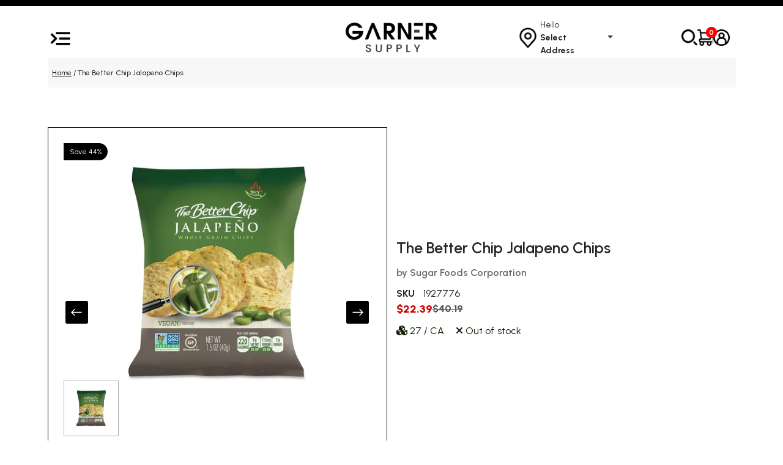

--- FILE ---
content_type: text/html; charset=UTF-8
request_url: https://www.garnersupply.com/the-better-chip-jalapeno-chips-ca-case.html
body_size: 2260
content:
<!DOCTYPE html>
<html lang="en">
<head>
    <meta charset="utf-8">
    <meta name="viewport" content="width=device-width, initial-scale=1">
    <title></title>
    <style>
        body {
            font-family: "Arial";
        }
    </style>
    <script type="text/javascript">
    window.awsWafCookieDomainList = [];
    window.gokuProps = {
"key":"AQIDAHjcYu/GjX+QlghicBgQ/7bFaQZ+m5FKCMDnO+vTbNg96AGDCMl5DXGt87ogO8uf3MwrAAAAfjB8BgkqhkiG9w0BBwagbzBtAgEAMGgGCSqGSIb3DQEHATAeBglghkgBZQMEAS4wEQQM417+ouKt7RDzX5iSAgEQgDuI2n+cQblSoiUA+IhfTYWEuBS9BhB5I/Fees0oZEqbDrW9EPjD0MalVd1gXUXAnizGmv4KwEbOAGmQUQ==",
          "iv":"CgAELjNk+gAABZIp",
          "context":"GqFVnZK4L4/7D350lUYLxZhC9gXnTx+Cm5R1FcRyyO8ZwaVcexJUXUC7LPhM6RkvFqxFVt+Jh6c3x1XHasw3EVcPm99cGxmfABIF/[base64]/8rHxxeM8d6gCNycXYVJ5B6hQjTc8oKslUpOPmEz4Xl3AB3xv7fOXFO/TiNcaHytSHSwEja4MmMDVU3WWmaV07YQsF8UEOR9urN15J0u3UgWHt7eclAa3i4yNASfKBiTmUYXmYiv11yvBGWJhHAs01Qr9NAnimVNI4iybZr9c4irr8QHRprXzP0DoYOjl+H82KzB/0ifQ7EGwFLQiuKnDKIp3rDqv5/CfNyN9rvNshX4KYkxfTvvIz+/tIxOq3y8eeKyXimGVHVwQ+lp9w5MunH22OgAFYg3Q4x2V88bzmBTzw14eVN5Sgg7PxqL+0zy6sNDngvd0BOA3+vXd9ysh8IVdBi5ODutEvFexqlmd7OcwGV3ws08yIZeCNHWKYHZaUeEydjpJS76cqKBNU5zeHNwVmiqCWTjxgWUNVZ1XgZXjmxH8yq0Hb/9nE="
};
    </script>
    <script src="https://e51ad037ce59.9439d00e.us-east-1.token.awswaf.com/e51ad037ce59/033282b2df54/2a3f1d17e46a/challenge.js"></script>
</head>
<body>
    <div id="challenge-container"></div>
    <script type="text/javascript">
        AwsWafIntegration.saveReferrer();
        AwsWafIntegration.checkForceRefresh().then((forceRefresh) => {
            if (forceRefresh) {
                AwsWafIntegration.forceRefreshToken().then(() => {
                    window.location.reload(true);
                });
            } else {
                AwsWafIntegration.getToken().then(() => {
                    window.location.reload(true);
                });
            }
        });
    </script>
    <noscript>
        <h1>JavaScript is disabled</h1>
        In order to continue, we need to verify that you're not a robot.
        This requires JavaScript. Enable JavaScript and then reload the page.
    </noscript>
</body>
</html>

--- FILE ---
content_type: text/html; charset=UTF-8
request_url: https://www.garnersupply.com/the-better-chip-jalapeno-chips-ca-case.html
body_size: 20785
content:
<!doctype html>
<html lang="en">
    <head prefix="og: http://ogp.me/ns# fb: http://ogp.me/ns/fb# product: http://ogp.me/ns/product#">
        <script>
    var LOCALE = 'en\u002DUS';
    var BASE_URL = 'https\u003A\u002F\u002Fwww.garnersupply.com\u002F';
    var require = {
        'baseUrl': 'https\u003A\u002F\u002Fwww.garnersupply.com\u002Fstatic\u002Fversion1768918838\u002Ffrontend\u002FGarner\u002FBlackTheme\u002Fen_US'
    };</script>        <meta charset="utf-8"/>
<meta name="title" content="The Better Chip Jalapeno Chips (CA/CASE)"/>
<meta name="description" content="The Better Chip Jalapeno Chips - Gluten-free - Jalapeno - Bag - 1.50 oz - 27 / Carton "/>
<meta name="keywords" content="The Better Chip Jalapeno Chips - Gluten-free - Jalapeno - Bag - 1.50 oz - 27 / Carton, SUG560971927776"/>
<meta name="robots" content="INDEX,FOLLOW"/>
<meta name="viewport" content="width=device-width, initial-scale=1"/>
<meta name="format-detection" content="telephone=no"/>
<title>The Better Chip Jalapeno Chips (CA/CASE)</title>
<link  rel="stylesheet" type="text/css"  media="all" href="https://www.garnersupply.com/static/version1768918838/frontend/Garner/BlackTheme/en_US/mage/calendar.min.css" />
<link  rel="stylesheet" type="text/css"  media="all" href="https://www.garnersupply.com/static/version1768918838/frontend/Garner/BlackTheme/en_US/PowerReviews_ReviewDisplay/css/reviewdisplay.min.css" />
<link  rel="stylesheet" type="text/css"  media="all" href="https://www.garnersupply.com/static/version1768918838/frontend/Garner/BlackTheme/en_US/css/styles-m.min.css" />
<link  rel="stylesheet" type="text/css"  media="all" href="https://www.garnersupply.com/static/version1768918838/frontend/Garner/BlackTheme/en_US/Mageplaza_RequestForQuote/css/miniquote.min.css" />
<link  rel="stylesheet" type="text/css"  media="all" href="https://www.garnersupply.com/static/version1768918838/frontend/Garner/BlackTheme/en_US/Mycustom_CustomerMyAccount/css/global-avatar.min.css" />
<link  rel="stylesheet" type="text/css"  media="all" href="https://www.garnersupply.com/static/version1768918838/frontend/Garner/BlackTheme/en_US/Mycustom_CustomerMyAccount/css/review-item.min.css" />
<link  rel="stylesheet" type="text/css"  media="all" href="https://www.garnersupply.com/static/version1768918838/frontend/Garner/BlackTheme/en_US/Plumrocket_Popuplogin/css/popuplogin.min.css" />
<link  rel="stylesheet" type="text/css"  media="all" href="https://www.garnersupply.com/static/version1768918838/frontend/Garner/BlackTheme/en_US/Plumrocket_Popuplogin/css/popuplogin-custom.min.css" />
<link  rel="stylesheet" type="text/css"  media="all" href="https://www.garnersupply.com/static/version1768918838/frontend/Garner/BlackTheme/en_US/Plumrocket_SocialLoginPro/css/pslogin.min.css" />
<link  rel="stylesheet" type="text/css"  media="all" href="https://www.garnersupply.com/static/version1768918838/frontend/Garner/BlackTheme/en_US/Plumrocket_SocialLoginPro/css/pslogin-custom.min.css" />
<link  rel="stylesheet" type="text/css"  media="all" href="https://www.garnersupply.com/static/version1768918838/frontend/Garner/BlackTheme/en_US/Ves_All/lib/owl.carousel/assets/owl.carousel.min.css" />
<link  rel="stylesheet" type="text/css"  media="all" href="https://www.garnersupply.com/static/version1768918838/frontend/Garner/BlackTheme/en_US/Ves_All/lib/bootstrap/css/bootstrap.min.css" />
<link  rel="stylesheet" type="text/css"  media="all" href="https://www.garnersupply.com/static/version1768918838/frontend/Garner/BlackTheme/en_US/Ves_Blog/css/font-awesome.min.css" />
<link  rel="stylesheet" type="text/css"  media="all" href="https://www.garnersupply.com/static/version1768918838/frontend/Garner/BlackTheme/en_US/Ves_Blog/css/styles.min.css" />
<link  rel="stylesheet" type="text/css"  media="all" href="https://www.garnersupply.com/static/version1768918838/frontend/Garner/BlackTheme/en_US/mage/gallery/gallery.min.css" />
<link  rel="stylesheet" type="text/css"  media="screen and (min-width: 768px)" href="https://www.garnersupply.com/static/version1768918838/frontend/Garner/BlackTheme/en_US/css/styles-l.min.css" />
<link  rel="stylesheet" type="text/css"  media="print" href="https://www.garnersupply.com/static/version1768918838/frontend/Garner/BlackTheme/en_US/css/print.min.css" />
<link  rel="stylesheet" type="text/css"  rel="stylesheet" href="https://www.garnersupply.com/static/version1768918838/frontend/Garner/BlackTheme/en_US/css/style.min.css" />
<link  rel="stylesheet" type="text/css"  rel="stylesheet" href="https://www.garnersupply.com/static/version1768918838/frontend/Garner/BlackTheme/en_US/css/checkout.min.css" />
<link  rel="stylesheet" type="text/css"  media="all" href="https://cdn.jsdelivr.net/npm/bootstrap@5.3.3/dist/css/bootstrap.min.css" />
<link  rel="stylesheet" type="text/css"  media="all" href="https://cdnjs.cloudflare.com/ajax/libs/font-awesome/6.7.2/css/all.min.css" />
<link  rel="stylesheet" type="text/css"  media="all" href="https://cdnjs.cloudflare.com/ajax/libs/OwlCarousel2/2.3.4/assets/owl.carousel.min.css" />
<link  rel="stylesheet" type="text/css"  media="all" href="https://cdn.jsdelivr.net/npm/bootstrap-icons/font/bootstrap-icons.css" />
<script  type="text/javascript"  src="https://www.garnersupply.com/static/version1768918838/frontend/Garner/BlackTheme/en_US/requirejs/require.min.js"></script>
<script  type="text/javascript"  src="https://www.garnersupply.com/static/version1768918838/frontend/Garner/BlackTheme/en_US/requirejs-min-resolver.min.js"></script>
<script  type="text/javascript"  src="https://www.garnersupply.com/static/version1768918838/frontend/Garner/BlackTheme/en_US/mage/requirejs/mixins.min.js"></script>
<script  type="text/javascript"  src="https://www.garnersupply.com/static/version1768918838/frontend/Garner/BlackTheme/en_US/requirejs-config.min.js"></script>
<link rel="preload" as="font" crossorigin="anonymous" href="https://www.garnersupply.com/static/version1768918838/frontend/Garner/BlackTheme/en_US/fonts/opensans/light/opensans-300.woff2" />
<link rel="preload" as="font" crossorigin="anonymous" href="https://www.garnersupply.com/static/version1768918838/frontend/Garner/BlackTheme/en_US/fonts/opensans/regular/opensans-400.woff2" />
<link rel="preload" as="font" crossorigin="anonymous" href="https://www.garnersupply.com/static/version1768918838/frontend/Garner/BlackTheme/en_US/fonts/opensans/semibold/opensans-600.woff2" />
<link rel="preload" as="font" crossorigin="anonymous" href="https://www.garnersupply.com/static/version1768918838/frontend/Garner/BlackTheme/en_US/fonts/opensans/bold/opensans-700.woff2" />
<link rel="preload" as="font" crossorigin="anonymous" href="https://www.garnersupply.com/static/version1768918838/frontend/Garner/BlackTheme/en_US/fonts/Luma-Icons.woff2" />
<link  rel="canonical" href="https://www.garnersupply.com/the-better-chip-jalapeno-chips-ca-case.html" />
<link  rel="icon" type="image/x-icon" href="https://images.garnersupply.com/favicon/stores/1/favicons.png" />
<link  rel="shortcut icon" type="image/x-icon" href="https://images.garnersupply.com/favicon/stores/1/favicons.png" />
<script>
document.addEventListener("DOMContentLoaded", function () {
  var m = /[?&]awc=([^&]+)/.exec(location.search);
  var hasParam = !!m;
  var hasAwcCookie = document.cookie.indexOf('awc=') !== -1;

  if (hasParam || hasAwcCookie) {
    document.cookie =
      "awin_ref=1; Path=/; Max-Age=" + (7*24*60*60) +
      "; Domain=.garnersupply.com; Secure; SameSite=Lax";
  }
});
</script>
<script>
window._S_T || function(s)
{ s.async = true;
s.src = '//counter.personyze.com/stat-track-lib.js';
s.onload = function()
{ _S_T.async = true;
_S_T.setup(7958, "garnersupply.com");
};
(document.querySelector('head') || document.documentElement).appendChild(s);
}(document.createElement('script'))
</script>        
<!-- Google Tag Manager by MagePal -->
<script type="text/javascript">
    window.dataLayer = window.dataLayer || [];

</script>

<script type="text/x-magento-init">
    {
        "*": {
            "magepalGtmDatalayer": {
                "isCookieRestrictionModeEnabled": 0,
                "currentWebsite": 1,
                "cookieName": "user_allowed_save_cookie",
                "dataLayer": "dataLayer",
                "accountId": "GTM-5DXX3SK",
                "data": [{"ecommerce":{"currencyCode":"USD"},"pageType":"catalog_product_view","list":"detail"},{"event":"productPage","product":{"id":"258857","sku":"1927776","parent_sku":"1927776","product_type":"simple","name":"The Better Chip Jalapeno Chips","price":22.39,"attribute_set_id":"11","path":"The Better Chip Jalapeno Chips","category":"Grocery","image_url":"https:\/\/images.garnersupply.com\/catalog\/product\/1\/9\/1927776.jpg.jpg"}}],
                "isGdprEnabled": 0,
                "gdprOption": 0,
                "addJsInHeader": 0            }
        }
    }
</script>
<!-- End Google Tag Manager by MagePal -->

    <!-- BEGIN GOOGLE ANALYTICS 4 CODE -->
    <script type="text/x-magento-init">
    {
        "*": {
            "Magento_GoogleGtag/js/google-analytics": {"isCookieRestrictionModeEnabled":false,"currentWebsite":1,"cookieName":"user_allowed_save_cookie","pageTrackingData":{"optPageUrl":"","measurementId":"G-TS46K03TKM"},"ordersTrackingData":[],"googleAnalyticsAvailable":true}        }
    }
    </script>
    <!-- END GOOGLE ANALYTICS 4 CODE -->

            <!-- BEGIN GOOGLE ADWORDS CODE -->
    <script type="text/x-magento-init">
    {
        "*": {
            "Magento_GoogleGtag/js/google-adwords": {
                "conversionId": "AW-791432776",
                "gtagSiteSrc": "https://www.googletagmanager.com/gtag/js?id=AW-791432776"
            }
        }
    }
    </script>
    <!-- END GOOGLE ADWORDS CODE -->
    <script type="text/x-magento-init">
        {
            "*": {
                "Magento_PageCache/js/form-key-provider": {
                    "isPaginationCacheEnabled":
                        0                }
            }
        }
    </script>
<script type="text&#x2F;javascript" src="https&#x3A;&#x2F;&#x2F;chimpstatic.com&#x2F;mcjs-connected&#x2F;js&#x2F;users&#x2F;efa8756b9e3523f103c4e7647&#x2F;4c76c158dcea0d5d5c08cacf4.js" defer="defer">
</script>
<script type="text/x-magento-init">
{
    "*": {
        "Garner_ZipcodeFinder/js/zipcode-search": {}
    }
}
</script>

<meta property="og:type" content="product" />
<meta property="og:title"
      content="The Better Chip Jalapeno Chips" />
<meta property="og:image"
      content="https://images.garnersupply.com/catalog/product/cache/a66701f51cb8f4b32a6ac5876c37c9a5/1/9/1927776.jpg.jpg" />
<meta property="og:description"
      content="" />
<meta property="og:url" content="https://www.garnersupply.com/the-better-chip-jalapeno-chips-ca-case.html" />
    <meta property="product:price:amount" content="22.39"/>
    <meta property="product:price:currency"
      content="USD"/>
    </head>
    <body data-container="body"
          data-mage-init='{"loaderAjax": {}, "loader": { "icon": "https://www.garnersupply.com/static/version1768918838/frontend/Garner/BlackTheme/en_US/images/loader-2.gif"}}'
        class="pl-thm-garner pl-thm-garner-blacktheme catalog-product-view product-the-better-chip-jalapeno-chips-ca-case mst-nav__theme-magento-blank mst-nav__theme-magento-luma mst-nav__theme-garner-blacktheme page-layout-1column" id="html-body" itemtype="http://schema.org/Product" itemscope="itemscope">
        <script src="//ui.powerreviews.com/stable/4.1/ui.js" async></script>

<!-- Google Tag Manager by MagePal -->
<noscript><iframe src="//www.googletagmanager.com/ns.html?id=GTM-5DXX3SK"
height="0" width="0" style="display:none;visibility:hidden"></iframe></noscript>
<!-- End Google Tag Manager by MagePal -->

<script type="text/x-magento-init">
    {
        "*": {
            "Magento_PageBuilder/js/widget-initializer": {
                "config": {"[data-content-type=\"slider\"][data-appearance=\"default\"]":{"Magento_PageBuilder\/js\/content-type\/slider\/appearance\/default\/widget":false},"[data-content-type=\"map\"]":{"Magento_PageBuilder\/js\/content-type\/map\/appearance\/default\/widget":false},"[data-content-type=\"row\"]":{"Magento_PageBuilder\/js\/content-type\/row\/appearance\/default\/widget":false},"[data-content-type=\"tabs\"]":{"Magento_PageBuilder\/js\/content-type\/tabs\/appearance\/default\/widget":false},"[data-content-type=\"slide\"]":{"Magento_PageBuilder\/js\/content-type\/slide\/appearance\/default\/widget":{"buttonSelector":".pagebuilder-slide-button","showOverlay":"hover","dataRole":"slide"}},"[data-content-type=\"banner\"]":{"Magento_PageBuilder\/js\/content-type\/banner\/appearance\/default\/widget":{"buttonSelector":".pagebuilder-banner-button","showOverlay":"hover","dataRole":"banner"}},"[data-content-type=\"buttons\"]":{"Magento_PageBuilder\/js\/content-type\/buttons\/appearance\/inline\/widget":false},"[data-content-type=\"products\"][data-appearance=\"carousel\"]":{"Magento_PageBuilder\/js\/content-type\/products\/appearance\/carousel\/widget":false}},
                "breakpoints": {"desktop":{"label":"Desktop","stage":true,"default":true,"class":"desktop-switcher","icon":"Magento_PageBuilder::css\/images\/switcher\/switcher-desktop.svg","conditions":{"min-width":"1024px"},"options":{"products":{"default":{"slidesToShow":"5"}}}},"tablet":{"conditions":{"max-width":"1024px","min-width":"768px"},"options":{"products":{"default":{"slidesToShow":"4"},"continuous":{"slidesToShow":"3"}}}},"mobile":{"label":"Mobile","stage":true,"class":"mobile-switcher","icon":"Magento_PageBuilder::css\/images\/switcher\/switcher-mobile.svg","media":"only screen and (max-width: 768px)","conditions":{"max-width":"768px","min-width":"640px"},"options":{"products":{"default":{"slidesToShow":"3"}}}},"mobile-small":{"conditions":{"max-width":"640px"},"options":{"products":{"default":{"slidesToShow":"2"},"continuous":{"slidesToShow":"1"}}}}}            }
        }
    }
</script>

<div class="cookie-status-message" id="cookie-status">
    The store will not work correctly when cookies are disabled.</div>
<script type="text&#x2F;javascript">document.querySelector("#cookie-status").style.display = "none";</script>
<script type="text/x-magento-init">
    {
        "*": {
            "cookieStatus": {}
        }
    }
</script>

<script type="text/x-magento-init">
    {
        "*": {
            "mage/cookies": {
                "expires": null,
                "path": "\u002F",
                "domain": ".www.garnersupply.com",
                "secure": true,
                "lifetime": "3600"
            }
        }
    }
</script>
    <noscript>
        <div class="message global noscript">
            <div class="content">
                <p>
                    <strong>JavaScript seems to be disabled in your browser.</strong>
                    <span>
                        For the best experience on our site, be sure to turn on Javascript in your browser.                    </span>
                </p>
            </div>
        </div>
    </noscript>

<script>
    window.cookiesConfig = window.cookiesConfig || {};
    window.cookiesConfig.secure = true;
</script><script>    require.config({
        map: {
            '*': {
                wysiwygAdapter: 'mage/adminhtml/wysiwyg/tiny_mce/tinymce5Adapter'
            }
        }
    });</script><script>
    require.config({
        paths: {
            googleMaps: 'https\u003A\u002F\u002Fmaps.googleapis.com\u002Fmaps\u002Fapi\u002Fjs\u003Fv\u003D3\u0026key\u003D'
        },
        config: {
            'Magento_PageBuilder/js/utils/map': {
                style: ''
            },
            'Magento_PageBuilder/js/content-type/map/preview': {
                apiKey: '',
                apiKeyErrorMessage: 'You\u0020must\u0020provide\u0020a\u0020valid\u0020\u003Ca\u0020href\u003D\u0027https\u003A\u002F\u002Fwww.garnersupply.com\u002Fadminhtml\u002Fsystem_config\u002Fedit\u002Fsection\u002Fcms\u002F\u0023cms_pagebuilder\u0027\u0020target\u003D\u0027_blank\u0027\u003EGoogle\u0020Maps\u0020API\u0020key\u003C\u002Fa\u003E\u0020to\u0020use\u0020a\u0020map.'
            },
            'Magento_PageBuilder/js/form/element/map': {
                apiKey: '',
                apiKeyErrorMessage: 'You\u0020must\u0020provide\u0020a\u0020valid\u0020\u003Ca\u0020href\u003D\u0027https\u003A\u002F\u002Fwww.garnersupply.com\u002Fadminhtml\u002Fsystem_config\u002Fedit\u002Fsection\u002Fcms\u002F\u0023cms_pagebuilder\u0027\u0020target\u003D\u0027_blank\u0027\u003EGoogle\u0020Maps\u0020API\u0020key\u003C\u002Fa\u003E\u0020to\u0020use\u0020a\u0020map.'
            },
        }
    });
</script>

<script>
    require.config({
        shim: {
            'Magento_PageBuilder/js/utils/map': {
                deps: ['googleMaps']
            }
        }
    });
</script>
<script type="text/x-magento-init">
{"*":{"Chessio_Matomo\/js\/tracker":{"scriptUrl":"https:\/\/stats.garnersupply.com\/matomo.js","trackerUrl":"https:\/\/stats.garnersupply.com\/matomo.php","siteId":1,"actions":[["setEcommerceView","1927776","The Better Chip Jalapeno Chips",false,22.39],["enableLinkTracking",true],["setLinkTrackingTimer",500],["trackPageView"]]}}}</script>
<script type="text/javascript">
(function (w, d) {
    w._paq = w._paq || [];
    w._paq.push(['setTrackerUrl', 'https://stats.garnersupply.com/matomo.php']);
    w._paq.push(['setSiteId', 1]);
    var g = d.createElement('script'),
        s = d.getElementsByTagName('script')[0];
    g.type = 'text/javascript';
    g.async = true;
    g.defer = true;
    g.src = 'https://stats.garnersupply.com/matomo.js';
    s.parentNode.insertBefore(g, s);
})(window, document);
</script>
<script type="text/javascript">
(function (require, undefined) {
    'use strict';
    var moduleName = 'Chessio_Matomo/js/tracker';
    (require !== undefined) && require([moduleName], undefined, function (e) {
        if (e.requireType === 'scripterror'
            && (e.requireModules && e.requireModules[0]) === moduleName
        ) {
            require.undef(moduleName);
            define(moduleName, function () {
                var noop = function () { /* NoOp */ };
                var error = function () {
                    throw new Error('Failed to load Matomo module');
                };
                var mock = {
                    createTracker: error,
                    getMatomo: error,
                    getTracker: error,
                    push: noop
                };
                mock[moduleName] = noop;
                return mock;
            });
        }
    });
})(require);
</script>
<noscript>
    <p>
        <img src="https://stats.garnersupply.com/matomo.php?idsite=1&rec=1&url=https%3A%2F%2Fwww.garnersupply.com%2Fthe-better-chip-jalapeno-chips-ca-case.html"
             style="border: 0;"
             alt="" />
    </p>
</noscript>

<script>
    var foomanGaBaseUrl = '/the-better-chip-jalapeno-chips-ca-case.html';
</script>
<div class="minicart-overlay"></div>
<script type="text/x-magento-init">
{
    "*": {
        "Garner_Miniop/js/minicart-opener": {}
    }
}
</script>
<script>
    requirejs(['jquery', 'mage/cookies', 'domReady!'], function($) {
        'use strict';

        window.psloginLoginPath = "https://www.garnersupply.com/pslogin/account/login/";
        window.customerLogoutPath = "https://www.garnersupply.com/customer/account/logout/";

        var url = document.URL.toLowerCase();
        if (url) {
            var skip = false;
            $.each(["customer\/account","pslogin\/account"], function(i, path) {
                if (url.indexOf(path) !== -1) {
                    skip = true;
                    return false;
                }
            });

            if (location.search.indexOf('showPrBindEmailPopup') !== -1) {
                skip = true;
            }

            if (!skip) {
                $.mage.cookies.set('pslogin_referer', document.URL);
            }
        }
    });
</script>
<form style="display:none;"
      class="form"
      action="https://www.garnersupply.com/pslogin/account/loginPost/"
      method="post"
      id="pslogin-login-form">
    <input id="pslogin-login-referer" name="referer" type="hidden" value="">
    <input id="pslogin-login-action" name="auth_action" type="hidden" value="">
    <input id="pslogin-login-submit" type="submit" value="">
</form>


    <div data-bind="scope: 'pr-pslogin-email-popup'">
        <!-- ko template: getTemplate() --><!-- /ko -->
    </div>

    <script type="text/x-magento-init">
    {
        "*": {
            "Magento_Ui/js/core/app": {"components":{"pr-pslogin-email-popup":{"component":"Plumrocket_SocialLoginPro\/js\/view\/bind-email","storeName":"Garnersupply","loginWithEmailUrl":"https:\/\/www.garnersupply.com\/pslogin\/account\/register\/","loginWithPassUrl":"https:\/\/www.garnersupply.com\/pslogin\/account_login\/password\/","forgotPassUrl":"https:\/\/www.garnersupply.com\/customer\/account\/forgotpassword\/","login_networks_buttons_html":"\n<div class=\"pslogin-block pslogin-login\">\n    <div class=\"pslogin-buttons\">\n        <ul class=\"pslogin-clearfix\">\n                                            <li class=\"pslogin-button google ps-round pslogin-visible\"                     title=\"Login with Google\">\n                    <a class=\"pslogin-button-link pslogin-button-click\"\n                       rel=\"nofollow\"\n                       href=\"javascript:void(0);\"\n                       data-href=\"https:\/\/www.garnersupply.com\/pslogin\/account\/doUse\/type\/google\/call\/pslogin.account_login.network\/customer_action\/login\/\"\n                       data-open-on-page=\"\"\n                       data-width=\"450\"\n                       data-height=\"450\">\n                                                                                    <span class=\"pslogin-button-auto\">\n                                    <span class=\"pslogin-button-icon\"><\/span>\n                                    <span class=\"pslogin-button-text\">Login with Google<\/span>\n                                <\/span>\n                                                                        <\/a>\n                <\/li>\n                                            <li class=\"pslogin-button twitter ps-round pslogin-visible\"                     title=\"Login with Twitter\">\n                    <a class=\"pslogin-button-link pslogin-button-click\"\n                       rel=\"nofollow\"\n                       href=\"javascript:void(0);\"\n                       data-href=\"https:\/\/www.garnersupply.com\/pslogin\/account\/doUse\/type\/twitter\/call\/pslogin.account_login.network\/customer_action\/login\/\"\n                       data-open-on-page=\"1\"\n                       data-width=\"650\"\n                       data-height=\"630\">\n                                                                                    <span class=\"pslogin-button-auto\">\n                                    <span class=\"pslogin-button-icon\"><\/span>\n                                    <span class=\"pslogin-button-text\">Login with Twitter<\/span>\n                                <\/span>\n                                                                        <\/a>\n                <\/li>\n                                            <li class=\"pslogin-button linkedin ps-round pslogin-visible\"                     title=\"Login with LinkedIn\">\n                    <a class=\"pslogin-button-link pslogin-button-click\"\n                       rel=\"nofollow\"\n                       href=\"javascript:void(0);\"\n                       data-href=\"https:\/\/www.garnersupply.com\/pslogin\/account\/doUse\/type\/linkedin\/call\/pslogin.account_login.network\/customer_action\/login\/\"\n                       data-open-on-page=\"\"\n                       data-width=\"400\"\n                       data-height=\"550\">\n                                                                                    <span class=\"pslogin-button-auto\">\n                                    <span class=\"pslogin-button-icon\"><\/span>\n                                    <span class=\"pslogin-button-text\">Login with LinkedIn<\/span>\n                                <\/span>\n                                                                        <\/a>\n                <\/li>\n                    <\/ul>\n\n            <\/div>\n\n    <div style=\"clear: both;\"><\/div>\n\n    <script>\n        if (window.psloginButtons) {\n            requirejs(['pslogin']);\n        }\n    <\/script>\n<\/div>\n","successIcon":"https:\/\/www.garnersupply.com\/static\/version1768918838\/frontend\/Garner\/BlackTheme\/en_US\/Plumrocket_SocialLoginPro\/images\/success_icon.png","loaderIconSrc":"https:\/\/www.garnersupply.com\/static\/version1768918838\/frontend\/Garner\/BlackTheme\/en_US\/images\/loader-2.gif"}}}        }
    }
</script>
<div class="page-wrapper"><div class="mini-header"><div class="container">
  <div class="row">
	  <div class="col-lg-12 text-center">
		<!--h4>Sign Up for Our Newsletter and Get 10% Off!</h4-->
	  </div>
  </div>
</div></div><div class="header"><div class="custom-header"><script type="text/javascript">require(['bootstrap']);</script>
<header>
	<div class="container">
		<div class="row">
			<div class="col-lg-12">
				<div class="main-header">
					<div class="row align-items-center">
						        	<div class="col-lg-4 col-sm-2">
	<div class="menu-icon">
	  
	  <div class="side-menu" id="sideMenu">
		  <div class="menu-content">
			<ul class="vertical-menu">
			  <li><a href="https://www.garnersupply.com/">Home</a></li>
			  <li><a href="https://www.garnersupply.com/about-us/">About Us</a></li>
			  <li><a href="https://www.garnersupply.com/services/">Our Services</a></li>
			  <li class="drpdown-open">
				<a href="https://www.garnersupply.com/shop/">Shop <span><i class="fa fa-arrow-down" aria-hidden="true"></i></span></a>
				<div class="dropdowns-menu">
					<ul class="vertical-menu">
					<li  class="level0 nav-1 first level-top parent item-submenu"  menu="1" id="category-node-4" data-show="0" data-index="0" data-catid="category-node-4" name="showitmcategory-node-4"><a href="https://www.garnersupply.com/medical-supplies.html"  class="level-top" >Medical </a></li><li  class="level0 nav-2 level-top parent item-submenu"  menu="2" id="category-node-6" data-show="0" data-index="1" data-catid="category-node-6" name="showitmcategory-node-6"><a href="https://www.garnersupply.com/health-beauty.html"  class="level-top" >Health &amp; Beauty</a></li><li  class="level0 nav-3 level-top parent item-submenu"  menu="3" id="category-node-7" data-show="0" data-index="2" data-catid="category-node-7" name="showitmcategory-node-7"><a href="https://www.garnersupply.com/grocery.html"  class="level-top" >Grocery</a></li><li  class="level0 nav-4 level-top parent item-submenu"  menu="4" id="category-node-5" data-show="0" data-index="3" data-catid="category-node-5" name="showitmcategory-node-5"><a href="https://www.garnersupply.com/furniture.html"  class="level-top" >Furniture</a></li><li  class="level0 nav-5 level-top parent item-submenu"  menu="5" id="category-node-8" data-show="0" data-index="4" data-catid="category-node-8" name="showitmcategory-node-8"><a href="https://www.garnersupply.com/office-supplies-1.html"  class="level-top" >Office </a></li><li  class="level0 nav-6 level-top parent item-submenu"  menu="6" id="category-node-10" data-show="0" data-index="5" data-catid="category-node-10" name="showitmcategory-node-10"><a href="https://www.garnersupply.com/janitorial.html"  class="level-top" >Janitorial</a></li><li  class="level0 nav-7 level-top parent item-submenu"  menu="7" id="category-node-11" data-show="0" data-index="6" data-catid="category-node-11" name="showitmcategory-node-11"><a href="https://www.garnersupply.com/industrial.html"  class="level-top" >Industrial</a></li><li  class="level0 nav-8 level-top parent item-submenu"  menu="8" id="category-node-9" data-show="0" data-index="7" data-catid="category-node-9" name="showitmcategory-node-9"><a href="https://www.garnersupply.com/technology.html"  class="level-top" >Technology</a></li><li  class="level0 nav-9 level-top parent item-submenu"  menu="9" id="category-node-1113" data-show="0" data-index="8" data-catid="category-node-1113" name="showitmcategory-node-1113"><a href="https://www.garnersupply.com/home-living.html"  class="level-top" >Home &amp; Living</a></li><li  class="level0 nav-10 last level-top item-submenu"  menu="10" id="ves-blog" data-show="0" data-index="9" data-catid="ves-blog" name="showitmves-blog"><a href="https://www.garnersupply.com/articles/"  class="level-top" ></a></li>					</ul>
				</div>
			  </li>
			  <li><a href="https://www.garnersupply.com/articles/">Blogs</a></li>
			  <li><a href="https://www.garnersupply.com/contact/">Contact Us</a></li>
		  </ul>   
		  <button id="closeMenu">&times;</button>
	   
		  <div class="icoe">
		   <a href="https://www.facebook.com/garnersupply/"><img src="https://www.garnersupply.com/static/version1768918838/frontend/Garner/BlackTheme/en_US/images/Vector.png" alt=""></a>
		   <a href="https://twitter.com/GarnerSupply"><img src="https://www.garnersupply.com/static/version1768918838/frontend/Garner/BlackTheme/en_US/images/Group.png" alt=""></a>
		   <a href="https://www.instagram.com/garnersupply/"><img src="https://www.garnersupply.com/static/version1768918838/frontend/Garner/BlackTheme/en_US/images/Group-1.png" alt=""></a>
		   <a href="https://www.linkedin.com/company/garnersupply/"><img src="https://www.garnersupply.com/static/version1768918838/frontend/Garner/BlackTheme/en_US/images/Vector-1.png" alt=""></a>
		  </div>
		  </div>
	  </div>
  
	  <button id="openMenu"><img src="https://www.garnersupply.com/static/version1768918838/frontend/Garner/BlackTheme/en_US/images/menu-icon.png"></button>
  </div>                                  
</div>
	    <script type="text/x-magento-init">
            {
            "*": {
                "Mycustom_MegaMenu/js/script": {}
                }
            } 
    </script>
						
						<div class="col-lg-4 d-flex col-sm-3 justify-content-center align-items-center">
							<div class="main-logo">
								<a href="https://www.garnersupply.com/"><img src="https://www.garnersupply.com/static/version1768918838/frontend/Garner/BlackTheme/en_US/images/main-logo.png" alt="main-logo.png" class="main-logo-image"></a>
							</div>
						</div>
						
						<div class="col-lg-4 col-sm-12">
							<div class="row">
								<div class="col-lg-12">
									<div class="row align-items-center pos-relative">
										<div class="col-lg-6">
											<div class="left-inner">
												<div class="content">
													<img src="https://www.garnersupply.com/static/version1768918838/frontend/Garner/BlackTheme/en_US/images/location.png" alt="location.png" class="location-icon">
													<p id="zipFill">Hello<br><b>Select Address</b></p>
													<div class="custom-dropdown">
														<button class="dropdown-toggle">
														  <i class="fa-solid fa-chevron-down"></i>
														</button>
														<div class="dropdown-menu">
															<div class="zip-lookup-container">
																<h4>Choose your location</h4>
																<div class="form-group">
																	<!--label for="zipCode">Zip Code:</label-->
																	<input type="text" id="zipCode" placeholder="Enter zip code" maxlength="10">
																	<div id="zipError" class="error-message">Please enter a valid zip code</div>
																</div>
																<br>
																<button id="lookupBtn" class="btn btn-dark">Apply</button>
																<!--div id="addressDisplay" class="address-display" style="margin-top:5px;">
																	<h4>Your Address</h4>
																	<p id="street"></p>
																	<p><span id="city"></span>, <span id="state"></span> <span id="zip"></span></p>
																</div-->
															</div>
														</div>
													</div>
												</div>
											</div>
										</div>
										
										<div class="col-lg-6">
											<div class="right-inner">
												<div class="icons-content">
													<a href="https://www.garnersupply.com/search-results"><img src="https://www.garnersupply.com/static/version1768918838/frontend/Garner/BlackTheme/en_US/images/search-icon.png" alt="search-icon.png" class="search-icon"></a>
													﻿
<div data-block="minicart" class="minicart-wrapper">
    <a class="action test" href="https://www.garnersupply.com/checkout/cart/"
       data-bind="scope: 'minicart_content'">
		<picture>
		<img src="https://www.garnersupply.com/static/version1768918838/frontend/Garner/BlackTheme/en_US/images/shop-carts.png" alt="shop-carts.png" class="shop-cart-icon" id="opencart">
		<!--i class="icon-basket"></i-->
        <!--span class="text">Cart</span-->
        <span class="counter qty empty"
              data-bind="css: { empty: !!getCartParam('summary_count') == false && !isLoading() },
               blockLoader: isLoading">
            
			<!-- ko if: getCartParam('summary_count') -->
				<span id="cart-counter" class="counter-number"><!-- ko text: getCartParam('summary_count').toLocaleString(window.LOCALE) --><!-- /ko --></span>
			<!-- /ko -->
			<!-- ko ifnot: getCartParam('summary_count') -->
			   <span id="cart-counter" class="counter-number">0</span>
			<!-- /ko -->
            <span class="counter-label" style="display:none;">
            <!-- ko if: getCartParam('summary_count') -->
                <!-- ko text: getCartParam('summary_count').toLocaleString(window.LOCALE) --><!-- /ko -->
                <!-- ko i18n: 'items' --><!-- /ko -->
            <!-- /ko -->
            </span>
        </span>
		</picture>
    </a>
            <div class="block block-minicart">
            <div id="minicart-content-wrapper" data-bind="scope: 'minicart_content'">
				<div class="minicart-close-button">
					<button type="button" class="action close" data-action="close-minicart" title="Close">
						Continue Shopping ×
					</button>
				</div>
                <!-- ko template: getTemplate() --><!-- /ko -->
            </div>
                    </div>
        <script>window.checkout = {"shoppingCartUrl":"https:\/\/www.garnersupply.com\/checkout\/cart\/","checkoutUrl":"https:\/\/www.garnersupply.com\/checkout\/","updateItemQtyUrl":"https:\/\/www.garnersupply.com\/checkout\/sidebar\/updateItemQty\/","removeItemUrl":"https:\/\/www.garnersupply.com\/checkout\/sidebar\/removeItem\/","imageTemplate":"Magento_Catalog\/product\/image_with_borders","baseUrl":"https:\/\/www.garnersupply.com\/","minicartMaxItemsVisible":5,"websiteId":"1","maxItemsToDisplay":10,"storeId":"1","storeGroupId":"1","customerLoginUrl":"https:\/\/www.garnersupply.com\/customer\/account\/login\/referer\/aHR0cHM6Ly93d3cuZ2FybmVyc3VwcGx5LmNvbS90aGUtYmV0dGVyLWNoaXAtamFsYXBlbm8tY2hpcHMtY2EtY2FzZS5odG1s\/","isRedirectRequired":false,"autocomplete":"off","removeQuoteCartUrl":"https:\/\/www.garnersupply.com\/mprequestforquote\/sidebar\/removeItem\/","updateQuoteCartQtyUrl":"https:\/\/www.garnersupply.com\/mprequestforquote\/sidebar\/updateItemQty\/","shoppingQuoteCartUrl":"https:\/\/www.garnersupply.com\/mprequestforquote\/quoteCart\/","captcha":{"user_login":{"isCaseSensitive":false,"imageHeight":50,"imageSrc":"","refreshUrl":"https:\/\/www.garnersupply.com\/captcha\/refresh\/","isRequired":false,"timestamp":1768957679},"prpl_login_form":{"isCaseSensitive":false,"imageHeight":50,"imageSrc":"","refreshUrl":"https:\/\/www.garnersupply.com\/captcha\/refresh\/","isRequired":false,"timestamp":1768957679}}}</script>    <script type="text/x-magento-init">
    {
        "[data-block='minicart']": {
            "Magento_Ui/js/core/app": {"components":{"minicart_content":{"children":{"subtotal.container":{"children":{"subtotal":{"children":{"subtotal.totals":{"config":{"display_cart_subtotal_incl_tax":0,"display_cart_subtotal_excl_tax":1,"template":"Magento_Tax\/checkout\/minicart\/subtotal\/totals"},"children":{"subtotal.totals.msrp":{"component":"Magento_Msrp\/js\/view\/checkout\/minicart\/subtotal\/totals","config":{"displayArea":"minicart-subtotal-hidden","template":"Magento_Msrp\/checkout\/minicart\/subtotal\/totals"}}},"component":"Magento_Tax\/js\/view\/checkout\/minicart\/subtotal\/totals"}},"component":"uiComponent","config":{"template":"Magento_Checkout\/minicart\/subtotal"}}},"component":"uiComponent","config":{"displayArea":"subtotalContainer"}},"item.renderer":{"component":"Magento_Checkout\/js\/view\/cart-item-renderer","config":{"displayArea":"defaultRenderer","template":"Magento_Checkout\/minicart\/item\/default"},"children":{"item.image":{"component":"Magento_Catalog\/js\/view\/image","config":{"template":"Magento_Catalog\/product\/image","displayArea":"itemImage"}},"checkout.cart.item.price.sidebar":{"component":"uiComponent","config":{"template":"Magento_Checkout\/minicart\/item\/price","displayArea":"priceSidebar"}},"mprequestforquote.checkout.cart.notice":{"component":"uiComponent","config":{"template":"Mageplaza_RequestForQuote\/cart\/mini_cart","displayArea":"priceSidebar"}}}},"item.subscription.renderer":{"component":"PayPal_Subscription\/js\/view\/minibasket\/item","config":{"displayArea":"defaultRenderer","template":"PayPal_Subscription\/minicart\/item\/subscription"},"children":{"item.subscription.select":{"component":"Magento_Catalog\/js\/view\/image","config":{"template":"Magento_Catalog\/product\/image","displayArea":"itemImage"}}}},"extra_info":{"component":"uiComponent","config":{"displayArea":"extraInfo"}},"promotion":{"component":"uiComponent","config":{"displayArea":"promotion"}}},"config":{"itemRenderer":{"default":"defaultRenderer","simple":"defaultRenderer","virtual":"defaultRenderer"},"template":"Magento_Checkout\/minicart\/content"},"component":"Magento_Checkout\/js\/view\/minicart"}},"types":[]}        },
        "*": {
            "Magento_Ui/js/block-loader": "https\u003A\u002F\u002Fwww.garnersupply.com\u002Fstatic\u002Fversion1768918838\u002Ffrontend\u002FGarner\u002FBlackTheme\u002Fen_US\u002Fimages\u002Floader\u002D1.gif"
        }
    }
    </script>
</div>

													<!--picture>
													<img src="https://www.garnersupply.com/static/version1768918838/frontend/Garner/BlackTheme/en_US/images/shop-cart.png" alt="shop-carts.png" class="shop-cart-icon" id="opencart">
													<span id="cart-counter">1</span>
													</picture-->
													<img src="https://www.garnersupply.com/static/version1768918838/frontend/Garner/BlackTheme/en_US/images/line-icon.png" alt="line-icon.png" class="line-icon">
													<a href="https://www.garnersupply.com/customer/account/"><img src="https://www.garnersupply.com/static/version1768918838/frontend/Garner/BlackTheme/en_US/images/profile-icon.png" alt="profile-icon.png" class="profile-icon" id="openprofilemenu"></a>                       
												</div>
											</div>
										</div>
									</div>
								</div>
							</div>
						</div>
						<div class="col-12">
							<div class="mobile-search-wrapper">
								<div class="container">
<div class="row">
	<div class="col-lg-12">
		<div class="header-search">
			<div class="block block-search">
				<div class="block block-title"><strong>Search</strong></div>
				<div class="block block-content">
					<form class="form minisearch" id="search_mini_form"
						  action="https://www.garnersupply.com/catalogsearch/result/" method="get">
												<div class="field search">
							<label class="label" for="search" data-role="minisearch-label">
								<span>Search</span>
							</label>
							<div class="control">
								<input id="search"
									   data-mage-init='{
										"quickSearch": {
											"formSelector": "#search_mini_form",
											"url": "",
											"destinationSelector": "#search_autocomplete",
											"minSearchLength": "3"
										}
									}'
									   type="text"
									   name="q"
									   value=""
									   placeholder="Search&#x20;entire&#x20;store&#x20;here..."
									   class="js-mini-q input-text"
									   maxlength="128"
									   role="combobox"
									   aria-haspopup="false"
									   aria-autocomplete="both"
									   autocomplete="off"
									   aria-expanded="false"/>
								<div id="search_autocomplete" class="search-autocomplete"></div>
															</div>
						</div>
						<div class="actions">
							<button type="submit" title="Search" class="action search" aria-label="Search">
								<!--span>Search</span-->
								<!--img src="https://www.garnersupply.com/static/version1768918838/frontend/Garner/BlackTheme/en_US/images/header-search.png" alt=""-->
							</button>
						</div>
					</form>
				</div>
			</div>
		</div>
		<div id="search-results-container-upper" style="text-align:center;display:none"><img src="https://www.garnersupply.com/static/version1768918838/frontend/Garner/BlackTheme/en_US/images/loader-1.gif"/></div>
	</div>
</div>
</div>							</div>
						</div>
					</div>
				</div>
			</div>
		</div>
	</div>
</header>
    
<!-- Right custom links 
<a href="">Account</a>
<a href="">Cart</a>
<a href="">Contact Us</a> --></div><div class="links-header"><div class="freeship-label" id="freeship-label">
    </div></div></div><main id="maincontent" class="page-main"><a id="contentarea" tabindex="-1"></a>
<div class="container">
<section class="breadcrumb-section">
	<div class="container">
		<div class="row">
						<!--div class="col-lg-6 col-sm-6">
				<span class="title">
									</span>
			</div-->
			<div class="col-lg-12 col-sm-12 text-start">	
				<a href="https://www.garnersupply.com/" title="Home">Home</a>
				 / 				The Better Chip Jalapeno Chips			</div>
		</div>
	</div>
</section>

<script type="text/x-magento-init">
    {
        ".breadcrumbs": {
            "breadcrumbs": {"categoryUrlSuffix":".html","useCategoryPathInUrl":0,"product":"The Better Chip Jalapeno Chips"}        }
    }
</script><div class="page messages"><div data-placeholder="messages"></div>
<div data-bind="scope: 'messages'">
    <!-- ko if: cookieMessages && cookieMessages.length > 0 -->
    <div aria-atomic="true" role="alert" data-bind="foreach: { data: cookieMessages, as: 'message' }" class="messages">
        <div data-bind="attr: {
            class: 'message-' + message.type + ' ' + message.type + ' message',
            'data-ui-id': 'message-' + message.type
        }">
            <div data-bind="html: $parent.prepareMessageForHtml(message.text)"></div>
        </div>
    </div>
    <!-- /ko -->

    <!-- ko if: messages().messages && messages().messages.length > 0 -->
    <div aria-atomic="true" role="alert" class="messages" data-bind="foreach: {
        data: messages().messages, as: 'message'
    }">
        <div data-bind="attr: {
            class: 'message-' + message.type + ' ' + message.type + ' message',
            'data-ui-id': 'message-' + message.type
        }">
            <div data-bind="html: $parent.prepareMessageForHtml(message.text)"></div>
        </div>
    </div>
    <!-- /ko -->
</div>
<script type="text/x-magento-init">
    {
        "*": {
            "Magento_Ui/js/core/app": {
                "components": {
                        "messages": {
                            "component": "Magento_Theme/js/view/messages"
                        }
                    }
                }
            }
    }
</script>
</div><div class="columns"><div class="column main"><input name="form_key" type="hidden" value="43uuur9xTv2jxStL" /><div id="authenticationPopup" data-bind="scope:'authenticationPopup'" style="display: none;">
    <script>
        window.authenticationPopup = {"autocomplete":"off","customerRegisterUrl":"https:\/\/www.garnersupply.com\/customer\/account\/create\/","customerForgotPasswordUrl":"https:\/\/www.garnersupply.com\/customer\/account\/forgotpassword\/","baseUrl":"https:\/\/www.garnersupply.com\/","customerLoginUrl":"https:\/\/www.garnersupply.com\/customer\/ajax\/login\/"};
    </script>
    <!-- ko template: getTemplate() --><!-- /ko -->
    <script type="text/x-magento-init">
        {
            "#authenticationPopup": {
                "Magento_Ui/js/core/app": {"components":{"authenticationPopup":{"component":"Magento_Customer\/js\/view\/authentication-popup","children":{"messages":{"component":"Magento_Ui\/js\/view\/messages","displayArea":"messages"},"captcha":{"component":"Magento_Captcha\/js\/view\/checkout\/loginCaptcha","displayArea":"additional-login-form-fields","formId":"user_login","configSource":"checkout"},"social-buttons":{"component":"Mageplaza_SocialLogin\/js\/view\/social-buttons","displayArea":"before"},"socialLoginButtons":{"component":"Plumrocket_SocialLoginPro\/js\/view\/buttons","displayArea":"socialLoginButtons","area":"authenticationPopup","buttons":[{"networkCode":"google","design":"round","visible":true,"smallIcon":"","fullIcon":"","text":"Login with Google","url":"https:\/\/www.garnersupply.com\/pslogin\/account\/douse\/type\/google\/refresh\/1768957679\/customer_action\/login\/pr_var_redirect_to\/checkout\/","modalHeight":450,"modalWidth":450,"openOnPage":false},{"networkCode":"twitter","design":"round","visible":true,"smallIcon":"","fullIcon":"","text":"Login with Twitter","url":"https:\/\/www.garnersupply.com\/pslogin\/account\/douse\/type\/twitter\/refresh\/1768957679\/customer_action\/login\/pr_var_redirect_to\/checkout\/","modalHeight":630,"modalWidth":650,"openOnPage":true},{"networkCode":"linkedin","design":"round","visible":true,"smallIcon":"","fullIcon":"","text":"Login with LinkedIn","url":"https:\/\/www.garnersupply.com\/pslogin\/account\/douse\/type\/linkedin\/refresh\/1768957679\/customer_action\/login\/pr_var_redirect_to\/checkout\/","modalHeight":550,"modalWidth":400,"openOnPage":false}]}}}}}            },
            "*": {
                "Magento_Ui/js/block-loader": "https\u003A\u002F\u002Fwww.garnersupply.com\u002Fstatic\u002Fversion1768918838\u002Ffrontend\u002FGarner\u002FBlackTheme\u002Fen_US\u002Fimages\u002Floader\u002D1.gif"
            }
        }
    </script>
</div>
<script type="text/x-magento-init">
    {
        "*": {
            "Magento_Customer/js/section-config": {
                "sections": {"stores\/store\/switch":["*"],"stores\/store\/switchrequest":["*"],"directory\/currency\/switch":["*"],"*":["messages"],"customer\/account\/logout":["*","recently_viewed_product","recently_compared_product","persistent"],"customer\/account\/loginpost":["*"],"customer\/account\/createpost":["*"],"customer\/account\/editpost":["*","customer"],"customer\/ajax\/login":["checkout-data","cart","captcha"],"catalog\/product_compare\/add":["compare-products"],"catalog\/product_compare\/remove":["compare-products"],"catalog\/product_compare\/clear":["compare-products"],"sales\/guest\/reorder":["cart"],"sales\/order\/reorder":["cart"],"checkout\/cart\/add":["cart","directory-data","magepal-gtm-jsdatalayer"],"checkout\/cart\/delete":["cart","magepal-gtm-jsdatalayer"],"checkout\/cart\/updatepost":["cart","magepal-gtm-jsdatalayer"],"checkout\/cart\/updateitemoptions":["cart","magepal-gtm-jsdatalayer"],"checkout\/cart\/couponpost":["cart","magepal-gtm-jsdatalayer"],"checkout\/cart\/estimatepost":["cart","magepal-gtm-jsdatalayer"],"checkout\/cart\/estimateupdatepost":["cart","magepal-gtm-jsdatalayer"],"checkout\/onepage\/saveorder":["cart","checkout-data","last-ordered-items","magepal-gtm-jsdatalayer"],"checkout\/sidebar\/removeitem":["cart","magepal-gtm-jsdatalayer"],"checkout\/sidebar\/updateitemqty":["cart","magepal-gtm-jsdatalayer"],"rest\/*\/v1\/carts\/*\/payment-information":["cart","last-ordered-items","captcha","instant-purchase","magepal-gtm-jsdatalayer"],"rest\/*\/v1\/guest-carts\/*\/payment-information":["cart","captcha","magepal-gtm-jsdatalayer"],"rest\/*\/v1\/guest-carts\/*\/selected-payment-method":["cart","checkout-data","magepal-gtm-jsdatalayer"],"rest\/*\/v1\/carts\/*\/selected-payment-method":["cart","checkout-data","instant-purchase","magepal-gtm-jsdatalayer"],"customer\/address\/*":["instant-purchase"],"customer\/account\/*":["instant-purchase"],"vault\/cards\/deleteaction":["instant-purchase"],"multishipping\/checkout\/overviewpost":["cart"],"paypal\/express\/placeorder":["cart","checkout-data"],"paypal\/payflowexpress\/placeorder":["cart","checkout-data"],"paypal\/express\/onauthorization":["cart","checkout-data"],"persistent\/index\/unsetcookie":["persistent"],"review\/product\/post":["review"],"wishlist\/index\/add":["wishlist"],"wishlist\/index\/remove":["wishlist"],"wishlist\/index\/updateitemoptions":["wishlist"],"wishlist\/index\/update":["wishlist"],"wishlist\/index\/cart":["wishlist","cart"],"wishlist\/index\/fromcart":["wishlist","cart"],"wishlist\/index\/allcart":["wishlist","cart"],"wishlist\/shared\/allcart":["wishlist","cart"],"wishlist\/shared\/cart":["cart"],"mprequestforquote\/cart_quote\/add":["cart","checkout-data"],"mprequestforquote\/sidebar\/removeitem":["cart","checkout-data"],"mprequestforquote\/sidebar\/updateitemqty":["cart","checkout-data"],"sociallogin\/popup\/create":["checkout-data","cart"],"braintree\/paypal\/placeorder":["cart","checkout-data"],"braintree\/googlepay\/placeorder":["cart","checkout-data"],"prpopuplogin\/ajax\/register":["*"],"pslogin\/account\/loginpost":["*"],"pslogin\/account\/register":["*"],"pslogin\/account_google\/onetap":["*"]},
                "clientSideSections": ["checkout-data","cart-data"],
                "baseUrls": ["https:\/\/www.garnersupply.com\/"],
                "sectionNames": ["messages","customer","compare-products","last-ordered-items","cart","directory-data","captcha","instant-purchase","loggedAsCustomer","persistent","review","wishlist","helpdesk","pslogin","recently_viewed_product","recently_compared_product","product_data_storage","paypal-billing-agreement","magepal-gtm-jsdatalayer"]            }
        }
    }
</script>
<script type="text/x-magento-init">
    {
        "*": {
            "Magento_Customer/js/customer-data": {
                "sectionLoadUrl": "https\u003A\u002F\u002Fwww.garnersupply.com\u002Fcustomer\u002Fsection\u002Fload\u002F",
                "expirableSectionLifetime": 60,
                "expirableSectionNames": ["cart","persistent"],
                "cookieLifeTime": "3600",
                "updateSessionUrl": "https\u003A\u002F\u002Fwww.garnersupply.com\u002Fcustomer\u002Faccount\u002FupdateSession\u002F"
            }
        }
    }
</script>
<script type="text/x-magento-init">
    {
        "*": {
            "Magento_Customer/js/invalidation-processor": {
                "invalidationRules": {
                    "website-rule": {
                        "Magento_Customer/js/invalidation-rules/website-rule": {
                            "scopeConfig": {
                                "websiteId": "1"
                            }
                        }
                    }
                }
            }
        }
    }
</script>
<script type="text/x-magento-init">
    {
        "body": {
            "pageCache": {"url":"https:\/\/www.garnersupply.com\/page_cache\/block\/render\/id\/258857\/","handles":["default","catalog_product_view","catalog_product_view_type_simple","catalog_product_view_id_258857","catalog_product_view_sku_1927776","pl_thm_garner_default","pl_thm_garner_blacktheme_default"],"originalRequest":{"route":"catalog","controller":"product","action":"view","uri":"\/the-better-chip-jalapeno-chips-ca-case.html"},"versionCookieName":"private_content_version"}        }
    }
</script>
<div id="monkey_campaign" style="display:none;"
     data-mage-init='{"campaigncatcher":{"checkCampaignUrl": "https://www.garnersupply.com/mailchimp/campaign/check/"}}'>
</div>
    <script type="text/x-magento-init">
        {
            "*": {
                "HS_Honeypot/js/honeypot": {
                    "forms": ["body.customer-account-login #login-form.form.form-login","body.customer-account-create #form-validate.form-create-account","#contact-form","#newsletter-validate-detail","#form-validate"]                }
            }
        }
    </script>




<span data-mage-init='{"emailCapture": {"url": "https://www.garnersupply.com/event/action/capture/"}}'></span><div class="single-product-section"><div class="row row-gap-4 align-items-center"><div class="col-md-6 col-lg-6 col-sm-12 pr-img"><a id="gallery-prev-area" tabindex="-1"></a>
<div class="action-skip-wrapper"><a class="action skip gallery-next-area"
   href="#gallery-next-area">
    <span>
        Skip to the end of the images gallery    </span>
</a>
</div>	<div class="featured-image">
		<div class="left-label">
					
			<p class="left-one" style="visibility:visible;">Save 44%</p>
					</div>
		<div class="slider-content-main">
				
                    						<div class="slideworking" id="slider-container">
							<div class="item mySlides" style="display: block;">
								<img src="https://images.garnersupply.com/catalog/product/1/9/1927776.jpg.jpg" alt="The Better Chip Jalapeno Chips (CA/CASE)">
							</div>
						</div>
						<div class="nav-left">
							<button type="button" class="nav-left-button" onclick="plusSlides(-1)">
								<img src="https://www.garnersupply.com/static/version1768918838/frontend/Garner/BlackTheme/en_US/images/left-icon.png" alt="left-icon.png" class="left-icon-button">
							</button>
						</div>
						<div class="nav-right">
							<button type="button" class="nav-right-button" onclick="plusSlides(1)">
								<img src="https://www.garnersupply.com/static/version1768918838/frontend/Garner/BlackTheme/en_US/images/right-icon.png" alt="right-icon.png" class="right-icon-button">
							</button>
						</div>
						<div class="image-gallery">
							<img class="demo active" onclick="currentSlide(1)" src="https://images.garnersupply.com/catalog/product/1/9/1927776.jpg.jpg" alt="">
						</div>
										
					</div>
	</div>
	
<script>
require(['jquery'], function ($) {
    'use strict';

    let slideIndex = 1;

    function showSlides(n) {
        let slides = $(".mySlides");
        let dots   = $(".demo");
        let captionText = $("#caption");

        if (!slides.length) return;

        if (n > slides.length) { slideIndex = 1; }
        if (n < 1) { slideIndex = slides.length; }

        slides.hide();
        dots.removeClass("active");

        $(slides[slideIndex - 1]).show();
        $(dots[slideIndex - 1]).addClass("active");

        // Only if you actually have #caption in markup
        if (captionText.length) {
            captionText.html($(dots[slideIndex - 1]).attr("alt") || "");
        }
    }

    // Make these callable by inline onclick=""
    window.plusSlides = function (n) {
        showSlides(slideIndex += n);
    };

    window.currentSlide = function (n) {
        showSlides(slideIndex = n);
    };

    $(function () {
        showSlides(slideIndex);
    });
});
</script>
<script type="text/x-magento-init">
    {
        "[data-gallery-role=gallery-placeholder]": {
            "Magento_ProductVideo/js/fotorama-add-video-events": {
                "videoData": [{"mediaType":"image","videoUrl":null,"isBase":true}],
                "videoSettings": [{"playIfBase":"0","showRelated":"0","videoAutoRestart":"0"}],
                "optionsVideoData": []            }
        }
    }
</script>
<div class="action-skip-wrapper"><a class="action skip gallery-prev-area"
   href="#gallery-prev-area">
    <span>
        Skip to the beginning of the images gallery    </span>
</a>
</div><a id="gallery-next-area" tabindex="-1"></a>
</div><div class="col-md-6 col-lg-6 col-sm-12 pr-info"><div class="product-data"><div><div class="title mt-0 mb-0">
    The Better Chip Jalapeno Chips    </div>
<div class="ct-rating mt-3 mb-3">
<span class="category">by&nbsp;Sugar Foods Corporation</span>
<!--span class="vertical-divider"></span>
<span class="rating">
<i class="fa fa-star"></i>
<i class="fa fa-star"></i>
<i class="fa fa-star"></i>
<i class="fa fa-star"></i>
<i class="fa fa-star"></i>
</span>
<span class="rating-count">(5/5)</span-->
<div id="pwr-snippets">
  <!-- start_product_section_review_snippet_section -->
    <div id="pr-reviewsnippet" style=""></div>
  <!-- end_product_section_review_snippet_section -->

  <!-- start_product_question_snippet_section -->
    <div id="pr-questionsnippet" style="display: none;"></div>
  <!-- end_product_question_snippet_section -->
</div>


<!-- start_review_render_code_js_section -->
  <script>
    window.pwr = window.pwr || function() {
      (pwr.q = pwr.q || []).push(arguments);
    }
  </script>
  <script>
    require(['jquery', 'jquery/ui'], function($){
      var components = {
          ReviewSnippet: 'pr-reviewsnippet',
          QuestionSnippet: 'pr-questionsnippet',
          QuestionDisplay: 'pr-questiondisplay'
        }

      if ($('#pr-reviewdisplay').length > 0) {
        components.ReviewDisplay = 'pr-reviewdisplay';
      }


      pwr("render", {
        api_key: "c60d5055-1859-4822-895e-c010296d0b4d",
        locale: "en_US",
        merchant_group_id: "1035948031",
        merchant_id: "1037504829",
        page_id: "1927776",
        review_wrapper_url: "https://www.garnersupply.com/write-a-review/?pr_page_id=1927776",
        on_read_reviews_click: function() {
          var reviewdisplay = $("#reviewdisplay\\.tab");
          $('#tab-label-reviewdisplay\\.tab-title').click();
          reviewdisplay.show();
            setTimeout(function() {
              reviewdisplay[0].scrollIntoView(true);
              document.body.scrollTop -= 100;
            }, 0);
        },
        on_view_answers_click: function() {
          var questiondisplay = $("#questiondisplay\\.tab");
          $('#tab-label-questiondisplay\\.tab-title').click();
          questiondisplay.show();
            setTimeout(function() {
              questiondisplay[0].scrollIntoView(true);
              document.body.scrollTop -= 100;
            }, 0);
        },
        product: {
          name: "The Better Chip Jalapeno Chips",
          url: "https://www.garnersupply.com/the-better-chip-jalapeno-chips-ca-case.html",
          image_url: "https://images.garnersupply.com/catalog/product/cache/cce6333e482213fa01c6e386feac89d8/1/9/1927776.jpg.jpg",
          description: "The Better Chip Jalapeno Chips - Gluten-free - Jalapeno - Bag - 1.50 Oz - 27 / Carton",
          category_name: "Grocery",
          upc: "",
          brand_name: "Sugar+Foods+Corporation",
          price: "22.390000",
                  in_stock: "",
        },
        components: components
      });
    });
  </script>
<!-- end_review_render_code_js_section --></div>

</div>

<div class="product attribute sku">
            <strong class="type">SKU</strong>
        <div class="value" itemprop="sku">1927776</div>
</div>
<div class="product-info-price"><div class="price-box price-final_price" data-role="priceBox" data-product-id="258857" data-price-box="product-id-258857">
    	<div class="discount-price">
		<span><!--strong>Price:</strong-->$22.39</span>
		        <del>$40.19</del>
					</div>
	

</div><div class="product-info-stock-sku"><meta itemprop="mpn" content="SUG56097">
<div style="margin-bottom:7px;">
<span style="text-align: left;"> <i class="fa fa-cubes"></i> 27 / CA</span>
            <!--div class="stock unavailable" title="Availability">
            <span itemprop="availability">Out of stock</span>
        </div-->
		<span style="margin-left: 15px;"><i class="fa fa-close"></i> Out of stock</span>
		<!--p itemprop="availability" class="mt-3 mb-0 stock-h">Out of stock</p-->
    </div></div></div><div class="product-add-form">
    <form data-product-sku="1927776"
          action="https://www.garnersupply.com/checkout/cart/add/uenc/aHR0cHM6Ly93d3cuZ2FybmVyc3VwcGx5LmNvbS90aGUtYmV0dGVyLWNoaXAtamFsYXBlbm8tY2hpcHMtY2EtY2FzZS5odG1s/product/258857/" method="post"
          id="product_addtocart_form">
        <input type="hidden" name="product" value="258857" />
        <input type="hidden" name="selected_configurable_option" value="" />
        <input type="hidden" name="related_product" id="related-products-field" value="" />
        <input type="hidden" name="item"  value="258857" />
        <input name="form_key" type="hidden" value="43uuur9xTv2jxStL" />                            <script type="text/x-magento-init">
    {
        "#product_addtocart_form": {
            "Magento_Catalog/js/validate-product": {}
        }
    }
</script>

<script type="text/x-magento-init">
    {
        "#product_addtocart_form": {
            "catalogAddToCart": {
                "bindSubmit": false
            }
        }
    }
</script>
        
                    </form>
</div>

<script type="text/x-magento-init">
    {
        "[data-role=priceBox][data-price-box=product-id-258857]": {
            "priceBox": {
                "priceConfig":  {"productId":"258857","priceFormat":{"pattern":"$%s","precision":2,"requiredPrecision":2,"decimalSymbol":".","groupSymbol":",","groupLength":3,"integerRequired":false},"tierPrices":[{"qty":3,"price":22.38,"basePrice":22.38},{"qty":5,"price":22.37,"basePrice":22.37},{"qty":10,"price":22.36,"basePrice":22.36},{"qty":20,"price":22.35,"basePrice":22.35},{"qty":30,"price":22.34,"basePrice":22.34},{"qty":50,"price":22.32,"basePrice":22.32}]}            }
        }
    }
</script>

    <!--h3>Buy More Save More</h3-->
    <ul class="prices-tier&#x20;items" style="display:none;">
                <span style="display:none;" id="original_price">22.39</span>
        <span style="display:none;" id="product_entity_id_unique">258857</span>
        <span style="display:none;" id="currency_symbol">$</span>
       
         
        <span style="display:none;" id="save_original">Save 44%</span>
                			            <li class="item-tier" data-item="3" data-price="22.38">
               
                                    Buy 3 or more <br/><span class="price-wrapper ">
                    <span class="price">Our Price: $22.38</span>
                    </span><div class="psavebox" style="display:block;"><span>Save 44%</span></div>                             </li>
			        			            <li class="item-tier" data-item="5" data-price="22.37">
               
                                    Buy 5 or more <br/><span class="price-wrapper ">
                    <span class="price">Our Price: $22.37</span>
                    </span><div class="psavebox" style="display:block;"><span>Save 44%</span></div>                             </li>
			        			            <li class="item-tier" data-item="10" data-price="22.36">
               
                                    Buy 10 or more <br/><span class="price-wrapper ">
                    <span class="price">Our Price: $22.36</span>
                    </span><div class="psavebox" style="display:block;"><span>Save 44%</span></div>                             </li>
			        			            <li class="item-tier" data-item="20" data-price="22.35">
               
                                    Buy 20 or more <br/><span class="price-wrapper ">
                    <span class="price">Our Price: $22.35</span>
                    </span><div class="psavebox" style="display:block;"><span>Save 44%</span></div>                             </li>
			        			            <li class="item-tier" data-item="30" data-price="22.34">
               
                                    Buy 30 or more <br/><span class="price-wrapper ">
                    <span class="price">Our Price: $22.34</span>
                    </span><div class="psavebox" style="display:block;"><span>Save 44%</span></div>                             </li>
			        			            <li class="item-tier" data-item="50" data-price="22.32">
               
                                    Buy 50 or more <br/><span class="price-wrapper ">
                    <span class="price">Our Price: $22.32</span>
                    </span><div class="psavebox" style="display:block;"><span>Save 44%</span></div>                             </li>
			            </ul>
       
<script>// <![CDATA[
        require([
            'jquery',
            'domReady!'
        ], function ($) {

           var classname = document.getElementsByClassName("item-tier");
            var classcart = document.getElementById("qty");
            var productId = document.getElementById('product_entity_id_unique').innerHTML;

            var priceId = '.special-price .price';
            var cartId = "#qty";

            var saveId = '.product-info-price > .price-box > .price-final_price > .psavebox > span';

            var dtlprcebox = ".dtlprcebox > span";

            
            if($(priceId).length==0){
                 priceId = '.product-info-price #product-price-'+productId+' .price';
            }
         

            var originalPrice = parseFloat(document.getElementById("original_price").innerHTML).toFixed(2);

            var currencySymbol = document.getElementById('currency_symbol').innerHTML;

            var globalflag = false;

            var percentsave = 'Save 44%';

            // $(dtlprcebox).text(percentsave);
            // $(saveId).parent().hide();

            var firstQty = 0;

            
            setTimeout(function(){ editQtyCall(); }, 1000);

            function editQtyCall(){
                
                if(parseInt($(cartId).val())>1){
                    $(".item-tier").each(function(i, value){
                    var localflag = false;
                    if(i==0){
                        localfirstQty = parseInt($(this).attr("data-item"));
                    }

                    var localboxItem = parseInt($(this).attr("data-item"));
                    var localsumPrice = parseFloat($(this).attr("data-price")).toFixed(2);
                    var localcoutIntem = parseInt($(cartId).val());

                    if(localcoutIntem === localboxItem){
                        $(this).addClass("active");
                        $(this).siblings().removeClass("active");
                        $(priceId).text('Our Price: '+currencySymbol+parseFloat((localsumPrice)).toFixed(2));

                        percentsave = $(this).find('.psavebox > span').html();
                        $(saveId).text(percentsave);
                        $(dtlprcebox).text(percentsave);

                        localflag = true;
                    }
                    if(!localflag && localcoutIntem>=localboxItem){
                        changePrice = localsumPrice;
                        $(this).siblings().removeClass("active");
                        percentsave = $(this).find('.psavebox > span').html();
                        $(saveId).text(percentsave);
                        $(dtlprcebox).text(percentsave);
                        
                    }

                    if(!localflag && i==0 && (localcoutIntem < localfirstQty)){
                        percentsave = $("#save_original").html();
                        $(saveId).text(percentsave);
                        $(dtlprcebox).text(percentsave);
                    }

                    var lastid = $(this);

                    })
                }

            }


            for (var i = 0; i < classname.length; i++) {
                //new Event.observe(classname[i], 'click', function(e){
                classname[i].addEventListener("click",function(e){
                    //e.preventDefault();
                    e.preventDefault();
                    if(!globalflag){
                        var sumPrice = parseFloat($(this).attr("data-price")).toFixed(2);
                        var sumItem = parseInt($(this).attr("data-item"));
                        $(this).addClass("active");
                        $(this).siblings().removeClass("active");
                        $(priceId).text('Our Price: '+currencySymbol+parseFloat(sumPrice).toFixed(2)); 
                        $(cartId).val(sumItem);
                        percentsave = $(this).find('.psavebox > span').html();
                        $(saveId).text(percentsave);
                        $(dtlprcebox).text(percentsave);
                       
                    }else{
                        percentsave = $(this).find('.psavebox > span').html();
                        $(saveId).text(percentsave);
                        $(dtlprcebox).text(percentsave);
                    }
                    globalflag = false;
                });
            }
            //new Event.observe(classcart, 'change', function(e){
            classcart.addEventListener("change",function(e){
            
                e.preventDefault();
                globalflag = true;
                var coutIntem = parseInt($(this).val());
                var flag = false;
                var changePrice = 0;
                $(".item-tier").each(function(i, value){

                    if(i==0){
                        firstQty = parseInt($(this).attr("data-item"));
                    }
                    
                    var boxItem = parseInt($(this).attr("data-item"));
                    var sumPrice = parseFloat($(this).attr("data-price")).toFixed(2);

                    if(coutIntem === boxItem){
                        $(this).addClass("active");
                        $(this).siblings().removeClass("active");
                        $(priceId).text('Our Price: '+currencySymbol+parseFloat((sumPrice)).toFixed(2));

                        percentsave = $(this).find('.psavebox > span').html();
                        $(saveId).text(percentsave);
                        $(dtlprcebox).text(percentsave);

                        flag = true;
                    }
                    if(!flag && coutIntem>=boxItem){
                        changePrice = sumPrice;
                        $(this).siblings().removeClass("active");
                        percentsave = $(this).find('.psavebox > span').html();
                        $(saveId).text(percentsave);
                        $(dtlprcebox).text(percentsave);
                        
                    }

                    if(!flag && i==0 && (coutIntem < firstQty)){
                        percentsave = $("#save_original").html();
                        $(saveId).text(percentsave);
                        $(dtlprcebox).text(percentsave);
                    }
                    
                  var lastid = $(this);
                    
                })
                if(changePrice!=0 && !flag){
                    $(priceId).text('Our Price: '+currencySymbol+parseFloat((changePrice)).toFixed(2));
                    changePrice=0; 
                    $(".item-tier").removeClass("active");
                    flag = false;
                }else if(changePrice!=0 && flag){
                    changePrice=0; 
                    flag = false;
                }else if(!flag){
                    $(priceId).text('Our Price: '+currencySymbol+parseFloat((originalPrice)).toFixed(2));
                    $(".item-tier").removeClass("active");
                }
            });

        });
        // ]]>
</script>

</div></div></div><div class="container pt-5 pb-5"><div class="row align-items-center row-gap-3"><div class="col-lg-6 col-md-6 col-sm-12"><!--div class="border-rounded p-4"-->
<div class="">
	<h4 class="mb-3">Product Descriptions</h4>
	<p class="mb-0">
	The Better Chip Jalapeno Chips - Gluten-free - Jalapeno - Bag - 1.50 Oz - 27 / Carton	</p>
		<h4 class="mt-4 mb-3">Additional Features </h4>
	<ul class='features_ul'><li>The Better Chip Offers A Healthy Snack Alternative To Satisfy You</li><li> Farm-fresh Whole Vegetables, Corn Masa And Fresh Jalapenos Enhanced With A Smidgen Of Sea Salt Create A Better-tasting, Better-dipping Chip That's Naturally Gluten-free</li><li> Made With Only 100 Percent Natural Ingredients, These Thick, Jalapeno-favored Chips Contain Nothing Genetically Modified And No Preservatives</li><li> These Vegan-friendly Chips Are Simply Better For You And Made In A Completely Nut-free Environment</li></ul>	<!--ul class="product-feaures">
		<li>Help Those You Care For Kill Germs On Their Hands.</li>
		<li>Proven To Kill 99.99 Percent Of Common Germs That May Cause Illness.</li>
		<li>Soft, Durable Wipes Are Tough On Messes, Gentle On Hands.</li>
		<li>Ideal For Offices, Restaurants, Health Clubs Or Anywhere Germs May Be.</li>
	</ul -->
	</div>
<hr style="height: 3px;opacity: 1;">
<div class="mt-3">
	<h4>Specifications</h4>
	<table class="product-specificaion">
		<tbody>
			<tr>
				<th>SKU</th>
				<td>1927776</td>
				<th>Manufacturers</th>
				<td>Sugar Foods Corporation</td>
			</tr>
			<tr>
				<th>MPN</th>
				<td>SUG56097</td>
				<th>Length</th>
				<td>16.1</td>
			</tr>
			<tr>
				<th>Width</th>
				<td>11.9</td>
				<th>Height</th>
				<td>6.8</td>
			</tr>
			<tr>
				<th>Weight</th>
				<td>4.210000</td>
				<th>Package Quantity</th>
				<td>27</td>
			</tr>
		</tbody>
	</table>
</div></div><div class="col-lg-6 col-md-6 col-sm-12"><div class="border-rounded p-4 h-100 mt-4" style="display:none;">
	<h4>Features</h4>
	<ul class='features_ul'><li>The Better Chip Offers A Healthy Snack Alternative To Satisfy You</li><li> Farm-fresh Whole Vegetables, Corn Masa And Fresh Jalapenos Enhanced With A Smidgen Of Sea Salt Create A Better-tasting, Better-dipping Chip That's Naturally Gluten-free</li><li> Made With Only 100 Percent Natural Ingredients, These Thick, Jalapeno-favored Chips Contain Nothing Genetically Modified And No Preservatives</li><li> These Vegan-friendly Chips Are Simply Better For You And Made In A Completely Nut-free Environment</li></ul></div>
</div></div></div><div><div class="container" style="display:none;">
	<div class="row pt-4 pb-0 border-t mb-3">
		<h4>Post Reviews</h4>
	</div>
	<div class="row pt-0 pb-4 border-b row-gap-5">
		<div class="col-lg-4 col-md-4 col-sm-12">
			<p class="mb-0">Select a row below to filter reviews.</p>
			<div class="reviews-progress mt-2">
				<div class="review review-5">
					<span>5 Star</span> <span class="progress"></span>
				</div>
				<div class="review review-4">
					<span>4 Star</span> <span class="progress"></span>
				</div>
				<div class="review review-3">
					<span>3 Star</span> <span class="progress"></span>
				</div>
				<div class="review review-2">
					<span>2 Star</span> <span class="progress"></span>
				</div>
				<div class="review review-1">
					<span>1 Star</span> <span class="progress"></span>
				</div>
			</div>
		</div>
		<div class="col-lg-4 col-md-4 col-sm-12">
			<h5>Overall Rating</h5>
			<p class="mb-0">11 out of 12 (92%) reviewers recommend this product</p>
			<div class="total-rating">
				<span class="rates">4.5</span>
				<div>
					<div class="total-reviews">
						<i class="fa fa-star"></i>
						<i class="fa fa-star"></i>
						<i class="fa fa-star"></i>
						<i class="fa fa-star"></i>
						<i class="fa-regular fa-star"></i>
					</div>
					<span>17 Reviews</span>
				</div>
			</div>
		</div>
		<div class="col-lg-4 col-md-4 col-sm-12">
			<h5>Review this Product</h5>
			<p class="mb-0">Adding a review will require a valid email for verification</p>
			<div class="br-reviews mt-2">
				<i class="fa-regular fa-star"></i>
				<i class="fa-regular fa-star"></i>
				<i class="fa-regular fa-star"></i>
				<i class="fa-regular fa-star"></i>
				<i class="fa-regular fa-star"></i>
			</div>
		</div>
	</div>
</div>

<div class="container pt-5" style="display:none;">
	<div class="row pb-5 border-b">
		<h4 class="mb-4">Customer Reviews</h4>
		<div class="review-section">
			<div class="c-name">Mariya Lykra</div>
			<div class="c-reviews">
				<i class="fa fa-star"></i>
				<i class="fa fa-star"></i>
				<i class="fa fa-star"></i>
				<i class="fa fa-star"></i>
				<i class="fa-regular fa-star"></i>
			</div>
			<div class="c-content">Lorem ipsum dolor sit amet consectetur adipisicing elit. Illo, hic expedita asperiores eos neque cumque impedit quam, placeat laudantium soluta repellendus possimus a distinctio voluptate veritatis nostrum perspiciatis est! Commodi!</div>
		</div>
		<div class="review-section">
			<div class="c-name">Tim S</div>
			<div class="c-reviews">
				<i class="fa fa-star"></i>
				<i class="fa fa-star"></i>
				<i class="fa fa-star"></i>
				<i class="fa fa-star"></i>
				<i class="fa-regular fa-star"></i>
			</div>
			<div class="c-content">Lorem ipsum dolor sit amet consectetur adipisicing elit. Illo, hic expedita asperiores eos neque cumque impedit quam, placeat laudantium soluta repellendus possimus a distinctio voluptate veritatis nostrum perspiciatis est! Commodi!</div>
		</div>
	</div>
</div><div class="powerreviews pt-4 pb-0 border-t mb-3"><div id="reviewdisplay.tab">
<!-- start_review_render_code_widget_section -->
<div id="pr-reviewdisplay" style=""></div>
<!-- end_review_render_code_widget_section -->
</div>
</div></div></div><script type="text/x-magento-init">
    {
        "body": {
            "requireCookie": {"noCookieUrl":"https:\/\/www.garnersupply.com\/cookie\/index\/noCookies\/","triggers":[".action.towishlist"],"isRedirectCmsPage":true}        }
    }
</script>
<script type="text/x-magento-init">
    {
        "*": {
                "Magento_Catalog/js/product/view/provider": {
                    "data": {"items":{"258857":{"add_to_cart_button":{"post_data":"{\"action\":\"https:\\\/\\\/www.garnersupply.com\\\/checkout\\\/cart\\\/add\\\/uenc\\\/%25uenc%25\\\/product\\\/258857\\\/\",\"data\":{\"product\":\"258857\",\"uenc\":\"%uenc%\"}}","url":"https:\/\/www.garnersupply.com\/checkout\/cart\/add\/uenc\/%25uenc%25\/product\/258857\/","required_options":false},"add_to_compare_button":{"post_data":null,"url":"{\"action\":\"https:\\\/\\\/www.garnersupply.com\\\/catalog\\\/product_compare\\\/add\\\/\",\"data\":{\"product\":\"258857\",\"uenc\":\"aHR0cHM6Ly93d3cuZ2FybmVyc3VwcGx5LmNvbS90aGUtYmV0dGVyLWNoaXAtamFsYXBlbm8tY2hpcHMtY2EtY2FzZS5odG1s\"}}","required_options":null},"price_info":{"final_price":22.39,"max_price":22.39,"max_regular_price":22.39,"minimal_regular_price":22.39,"special_price":null,"minimal_price":22.39,"regular_price":22.39,"formatted_prices":{"final_price":"<span class=\"price\">$22.39<\/span>","max_price":"<span class=\"price\">$22.39<\/span>","minimal_price":"<span class=\"price\">$22.39<\/span>","max_regular_price":"<span class=\"price\">$22.39<\/span>","minimal_regular_price":null,"special_price":null,"regular_price":"<span class=\"price\">$22.39<\/span>"},"extension_attributes":{"msrp":{"msrp_price":"<span class=\"price\">$0.00<\/span>","is_applicable":"","is_shown_price_on_gesture":"","msrp_message":"","explanation_message":"Our price is lower than the manufacturer&#039;s &quot;minimum advertised price.&quot; As a result, we cannot show you the price in catalog or the product page. <br><br> You have no obligation to purchase the product once you know the price. You can simply remove the item from your cart."},"tax_adjustments":{"final_price":22.39,"max_price":22.39,"max_regular_price":22.39,"minimal_regular_price":22.39,"special_price":22.39,"minimal_price":22.39,"regular_price":22.39,"formatted_prices":{"final_price":"<span class=\"price\">$22.39<\/span>","max_price":"<span class=\"price\">$22.39<\/span>","minimal_price":"<span class=\"price\">$22.39<\/span>","max_regular_price":"<span class=\"price\">$22.39<\/span>","minimal_regular_price":null,"special_price":"<span class=\"price\">$22.39<\/span>","regular_price":"<span class=\"price\">$22.39<\/span>"}},"weee_attributes":[],"weee_adjustment":"<span class=\"price\">$22.39<\/span>"}},"images":[{"url":"https:\/\/images.garnersupply.com\/catalog\/product\/cache\/f5a5cf4b740e1931f2ea76f0f668de5a\/1\/9\/1927776.jpg.jpg","code":"recently_viewed_products_grid_content_widget","height":300,"width":240,"label":"The Better Chip Jalapeno Chips","resized_width":240,"resized_height":300},{"url":"https:\/\/images.garnersupply.com\/catalog\/product\/cache\/ef7c28f3caabe9f17a2b22eb62ef6b58\/1\/9\/1927776.jpg.jpg","code":"recently_viewed_products_list_content_widget","height":340,"width":270,"label":"The Better Chip Jalapeno Chips","resized_width":270,"resized_height":340},{"url":"https:\/\/images.garnersupply.com\/catalog\/product\/cache\/27ae28adfc9fd621ca63eccf339d74b7\/1\/9\/1927776.jpg.jpg","code":"recently_viewed_products_images_names_widget","height":90,"width":75,"label":"The Better Chip Jalapeno Chips","resized_width":75,"resized_height":90},{"url":"https:\/\/images.garnersupply.com\/catalog\/product\/cache\/f5a5cf4b740e1931f2ea76f0f668de5a\/1\/9\/1927776.jpg.jpg","code":"recently_compared_products_grid_content_widget","height":300,"width":240,"label":"The Better Chip Jalapeno Chips","resized_width":240,"resized_height":300},{"url":"https:\/\/images.garnersupply.com\/catalog\/product\/cache\/ef7c28f3caabe9f17a2b22eb62ef6b58\/1\/9\/1927776.jpg.jpg","code":"recently_compared_products_list_content_widget","height":340,"width":270,"label":"The Better Chip Jalapeno Chips","resized_width":270,"resized_height":340},{"url":"https:\/\/images.garnersupply.com\/catalog\/product\/cache\/27ae28adfc9fd621ca63eccf339d74b7\/1\/9\/1927776.jpg.jpg","code":"recently_compared_products_images_names_widget","height":90,"width":75,"label":"The Better Chip Jalapeno Chips","resized_width":75,"resized_height":90}],"url":"https:\/\/www.garnersupply.com\/the-better-chip-jalapeno-chips-ca-case.html","id":258857,"name":"The Better Chip Jalapeno Chips","type":"simple","is_salable":"","store_id":1,"currency_code":"USD","extension_attributes":{"review_html":"","wishlist_button":{"post_data":null,"url":"{\"action\":\"https:\\\/\\\/www.garnersupply.com\\\/wishlist\\\/index\\\/add\\\/\",\"data\":{\"product\":258857,\"uenc\":\"aHR0cHM6Ly93d3cuZ2FybmVyc3VwcGx5LmNvbS90aGUtYmV0dGVyLWNoaXAtamFsYXBlbm8tY2hpcHMtY2EtY2FzZS5odG1s\"}}","required_options":null},"uom":"27 \/ CA"},"is_available":false}},"store":"1","currency":"USD","productCurrentScope":"website"}            }
        }
    }
</script>




</div></div></div></main><footer><footer class="bg-dark text-white py-5"><div class="container">
	<div class="row">
		<!-- Logo and Description -->
		<div class="col-md-3">
			<img src="https://www.garnersupply.com/static/version1768918838/frontend/Garner/BlackTheme/en_US/Magento_Theme/images/Frame.png" alt="Logo">
			<p class="yrs">
			  Simplified shopping for all your personal needs. Fast delivery, unbeatable prices, and an easy-to-use online store, your ultimate shopping destination.
			</p>
		</div>
	  <!-- Navigation Links -->
	  <div class="col-md-2">
		<h5 class="mb-3">Navigations</h5>
		<ul class="list-unstyled">
		  <li><a href="https://www.garnersupply.com/" class="text-white text-decoration-none">Home</a></li>
		  <li><a href="https://www.garnersupply.com/about-us/" class="text-white text-decoration-none">About Us</a></li>
		  <li><a href="https://www.garnersupply.com/services/" class="text-white text-decoration-none">Our Services</a></li>
		  <li><a href="https://www.garnersupply.com/articles/" class="text-white text-decoration-none">Blogs</a></li>
		  <li><a href="https://www.garnersupply.com/contact/" class="text-white text-decoration-none">Contact Us</a></li>
		</ul>
	  </div>

	  <div class="col-md-2 mobile">
		<div class="ft-head">
		  <h5 class="mb-3 ft-navigations">Navigations</h5><span class="ft-arr1"><i class="fa fa-arrow-down"></i></span>
		</div>
		<ul class="list-unstyled ft-navigations-section">
		  <li><a href="https://www.garnersupply.com/" class="text-white text-decoration-none">Home</a></li>
		  <li><a href="https://www.garnersupply.com/about-us/" class="text-white text-decoration-none">About Us</a></li>
		  <li><a href="https://www.garnersupply.com/services/" class="text-white text-decoration-none">Our Services</a></li>
		  <li><a href="https://www.garnersupply.com/articles/" class="text-white text-decoration-none">Blogs</a></li>
		  <li><a href="https://www.garnersupply.com/contact/" class="text-white text-decoration-none">Contact Us</a></li>
		</ul>
	  </div>

	  <!-- Helpful Links -->
	  <div class="col-md-2">
		<h5 class="mb-3">Helpful Links</h5>
		<ul class="list-unstyled">
		  <li><a href="https://www.garnersupply.com/help/" class="text-white text-decoration-none">Help</a></li>
		  <li><a href="https://www.garnersupply.com/cookies/" class="text-white text-decoration-none">Cookies</a></li>
		  <li><a href="https://www.garnersupply.com/privacy-policy-cookie-restriction-mode/" class="text-white text-decoration-none">Privacy Policy</a></li>
		  <li><a href="https://www.garnersupply.com/termsofuse/" class="text-white text-decoration-none">Terms & Conditions</a></li>
		</ul>
	  </div>

	  <div class="col-md-2 mobile">
		<div class="ft-head">
		  <h5 class="mb-3 ft-helplinks">Helpful Links</h5><span class="ft-arr2"><i class="fa fa-arrow-down"></i></span>
		</div>
		<ul class="list-unstyled ft-helplinks-section">
		  <li><a href="https://www.garnersupply.com/help/" class="text-white text-decoration-none">Help</a></li>
		  <li><a href="https://www.garnersupply.com/cookies/" class="text-white text-decoration-none">Cookies</a></li>
		  <li><a href="https://www.garnersupply.com/privacy-policy-cookie-restriction-mode/" class="text-white text-decoration-none">Privacy Policy</a></li>
		  <li><a href="https://www.garnersupply.com/termsofuse/" class="text-white text-decoration-none">Terms & Conditions</a></li>
		</ul>
	  </div>
	  
	  <div class="col-md-2">
		<h5 class="mb-3">Company Links</h5>
		<ul class="list-unstyled">
		  <li><a href="https://www.garnersupply.com/companyonestep/index/index/type/corporate/" class="text-white text-decoration-none">Corporate</a></li>
		  <li><a href="https://www.garnersupply.com/companyonestep/index/index/type/government/" class="text-white text-decoration-none">Government</a></li>
		  <li><a href="https://www.garnersupply.com/companyonestep/index/index/type/education/" class="text-white text-decoration-none">Education</a></li>
		</ul>
	  </div>
	  
	  <div class="col-md-2 mobile">
		<div class="ft-head">
		  <h5 class="mb-3 ft-companylinks">Company Links</h5><span class="ft-arr2"><i class="fa fa-arrow-down"></i></span>
		</div>
		<ul class="list-unstyled ft-companylinks-section">
		  <li><a href="https://www.garnersupply.com/companyonestep/index/index/type/corporate/" class="text-white text-decoration-none">Corporate</a></li>
		  <li><a href="https://www.garnersupply.com/companyonestep/index/index/type/government/" class="text-white text-decoration-none">Government</a></li>
		  <li><a href="https://www.garnersupply.com/companyonestep/index/index/type/education/" class="text-white text-decoration-none">Education</a></li>
		</ul>
	  </div>
	  
	  <!-- Contact Info -->
	  <div class="col-md-3">
		<h5 class="mb-3">Contact Us</h5>
		<ul class="list-unstyled">
		  <li class="mb-2">
			<i class="bi bi-telephone-fill"></i> 888-249-0009
		  </li>
		  <li class="mb-2">
			<i class="bi bi-envelope-fill"></i> support@garnersupply.com
		  </li>
		  <li class="mb-2">
			<i class="bi bi-geo-alt-fill"></i>
			105 Maxess Road Suite 124 <br> <span class="city">Melville, NY 11747</span>
		  </li>              
		</ul>
		<div class="d-flex gap-3">
		  <a href="https://www.facebook.com/garnersupply/" class="text-white"><i class="bi bi-facebook"></i></a>
		  <a href="https://twitter.com/GarnerSupply" class="text-white"><i class="bi bi-twitter"></i></a>
		  <a href="https://www.instagram.com/garnersupply/" class="text-white"><i class="bi bi-instagram"></i></a>
		  <a href="https://www.linkedin.com/company/garnersupply/" class="text-white"><i class="bi bi-linkedin"></i></a>
		</div>
	  </div>

	  <div class="col-md-3 mobile">
		<div class="ft-head">
		  <h5 class="mb-3 ft-contact">Contact Us</h5><span class="ft-arr3"><i class="fa fa-arrow-down"></i></span>
		</div>
		<ul class="list-unstyled ft-contact-section">
		  <li class="mb-2">
			<i class="bi bi-telephone-fill"></i> 888-249-0009
		  </li>
		  <li class="mb-2">
			<i class="bi bi-envelope-fill"></i> support@garnersupply.com
		  </li>
		  <li class="mb-2">
			<i class="bi bi-geo-alt-fill"></i>
			105 Maxess Road Suite 124 <br> <span class="city">Melville, NY 11747</span>
		  </li> 
		  <div class="d-flex gap-3">
			<a href="https://www.facebook.com/garnersupply/" class="text-white"><i class="bi bi-facebook"></i></a>
			<a href="https://twitter.com/GarnerSupply" class="text-white"><i class="bi bi-twitter"></i></a>
			<a href="https://www.instagram.com/garnersupply/" class="text-white"><i class="bi bi-instagram"></i></a>
			<a href="https://www.linkedin.com/company/garnersupply/" class="text-white"><i class="bi bi-linkedin"></i></a>
		  </div>             
		</ul>
	  </div>
	</div>
	<!-- Footer Bottom -->
	<div class="text-center mt-4">
	  <p class="mb-0">&copy; 2026 Garner Supply. All Rights Reserved.</p>
	</div>
  </div>
	<!--div class="footermain">
	<div class="container">
		<div class="footer_nelclmrow">
			<div class="footer_nelclmleft">
					<div class="footer_blogs">
                    					</div>			
			</div>
			<div class="footer_nelclmrgt">
				<div class="footerrow">
                    <div class="payment-wrap">
                        <h3 class="payment-types">Payment Types</h3>
                        <img src="" class="payment-img" width="266" height="30">
                        <div class="footerqs">
                                
						
						</div>
                    </div>			
				</div>
				<div class="footerrow ftrlinkmdl">
                        
				</div>
			</div>
		</div>
	</div>
</div-->

<script src="https://www.dwin1.com/116025.js" type="text/javascript" defer="defer"></script></footer></footer><script type="text/x-magento-init">
        {
            "*": {
                "Magento_Ui/js/core/app": {
                    "components": {
                        "storage-manager": {
                            "component": "Magento_Catalog/js/storage-manager",
                            "appendTo": "",
                            "storagesConfiguration" : {"recently_viewed_product":{"requestConfig":{"syncUrl":"https:\/\/www.garnersupply.com\/catalog\/product\/frontend_action_synchronize\/"},"lifetime":"1000","allowToSendRequest":"1"},"recently_compared_product":{"requestConfig":{"syncUrl":"https:\/\/www.garnersupply.com\/catalog\/product\/frontend_action_synchronize\/"},"lifetime":"1000","allowToSendRequest":"1"},"product_data_storage":{"updateRequestConfig":{"url":"https:\/\/www.garnersupply.com\/rest\/default\/V1\/products-render-info"},"requestConfig":{"syncUrl":"https:\/\/www.garnersupply.com\/catalog\/product\/frontend_action_synchronize\/"},"allowToSendRequest":"1"}}                        }
                    }
                }
            }
        }
</script>
<script type="text/x-magento-init" >
{"*":{"Mirasvit_Banner\/js\/loader":{"url":"https:\/\/www.garnersupply.com\/mst_banner\/placeholder\/loader\/","params":{"page_type":"catalog_product_view","product_id":"258857","category_id":null,"uri":"https:\/\/www.garnersupply.com\/the-better-chip-jalapeno-chips-ca-case.html"}},"Mirasvit_Banner\/js\/analytics":{"url":"https:\/\/www.garnersupply.com\/mst_banner\/banner\/track\/","params":{"uri":"\/the-better-chip-jalapeno-chips-ca-case.html"}}}}</script>
<script>window.psloginButtons = '    <div class="pslogin-block pslogin-login" data-mage-init=\'{"pslogin":{}}\'>        <div class="pslogin-spacer pslogin-clearfix">            <span class="pslogin-title">Login with your social account</span>        </div>        <div class="pslogin-buttons">            <ul class="pslogin-clearfix">                                <li class="pslogin-button google ps-round pslogin-visible"                                        title="Login with Google">                    <a class="pslogin-button-link pslogin-button-click"                       rel="nofollow"                       href="javascri'+'pt:void(0);"                       data-href="https://www.garnersupply.com/pslogin/account/douse/type/google/refresh/1768957679/customer_action/login/"                       data-open-on-page=""                       data-width="450"                       data-height="450" >                                                                                    <span class="pslogin-button-auto">                                    <span class="pslogin-button-icon"></span>                                    <span class="pslogin-button-text">Login with Google</span>                                </span>                                                                        </a>                </li>                            <li class="pslogin-button twitter ps-round pslogin-visible"                                        title="Login with Twitter">                    <a class="pslogin-button-link pslogin-button-click"                       rel="nofollow"                       href="javascri'+'pt:void(0);"                       data-href="https://www.garnersupply.com/pslogin/account/douse/type/twitter/refresh/1768957679/customer_action/login/"                       data-open-on-page="1"                       data-width="650"                       data-height="630" >                                                                                    <span class="pslogin-button-auto">                                    <span class="pslogin-button-icon"></span>                                    <span class="pslogin-button-text">Login with Twitter</span>                                </span>                                                                        </a>                </li>                            <li class="pslogin-button linkedin ps-round pslogin-visible"                                        title="Login with LinkedIn">                    <a class="pslogin-button-link pslogin-button-click"                       rel="nofollow"                       href="javascri'+'pt:void(0);"                       data-href="https://www.garnersupply.com/pslogin/account/douse/type/linkedin/refresh/1768957679/customer_action/login/"                       data-open-on-page=""                       data-width="400"                       data-height="550" >                                                                                    <span class="pslogin-button-auto">                                    <span class="pslogin-button-icon"></span>                                    <span class="pslogin-button-text">Login with LinkedIn</span>                                </span>                                                                        </a>                </li>                        </ul>                    </div>    </div>    <div style="clear: both;"></div>    <scri'+'pt>        if (window.psloginButtons) {            requirejs([\'pslogin\']);        }    </scri'+'pt>';</script>
<!--Start of Tawk.to Script-->
<script type="text/javascript">
var Tawk_API={};


var Tawk_LoadStart=new Date();
(function(){
    var s1=document.createElement("script"),s0=document.getElementsByTagName("script")[0];
    s1.async=true;
    s1.src='https://embed.tawk.to/5e8b159769e9320caac0b355/default';
    s1.charset='UTF-8';
    s1.setAttribute('crossorigin','*');
    s0.parentNode.insertBefore(s1,s0);
})();
</script>
<!--End of Tawk.to Script--><script type="text/javascript">
	require([
		'jquery',
				"Ves_All/lib/owl.carousel/owl.carousel.min",
		], function ($) {
		jQuery(document).ready(function($) {
			jQuery(".blog-widget .owl-carousel").each( function(){
				owlInt(this);
			});
			jQuery(document).on('click', '.blog-widget .nav-tabs a', function(){
				var tabId = jQuery(this).attr('href');
				var tab = jQuery(tabId).find('.owl-carousel').eq(0);
				owlInt(tab);
			});
			function owlInt(owlCarousel){
				var config = [];
				if(typeof(jQuery(owlCarousel).data('nav'))!='underfined'){
					config['nav'] = jQuery(owlCarousel).data('nav');
				}
				if(typeof(jQuery(owlCarousel).data('dots'))!='underfined'){
					config['dots'] = jQuery(owlCarousel).data('dots');
				}
				if(jQuery(owlCarousel).data('responsive-refresh-rate')){
					config['responsiveRefreshRate'] = jQuery(owlCarousel).data('responsive-refresh-rate');
				}
				if(typeof(jQuery(owlCarousel).data('autoplay'))!='underfined'){
					config['autoplay'] = jQuery(owlCarousel).data('autoplay');
				}
				if(jQuery(owlCarousel).data('autoplay-timeout')){
					config['autoplayTimeout'] = jQuery(owlCarousel).data('autoplay-timeout');
				}
				if(typeof(jQuery(owlCarousel).data('autoplay-pauonhover'))!='underfined'){
					config['autoplayHoverPause'] = jQuery(owlCarousel).data('autoplay-pauonhover');
				}
				if(typeof(jQuery(owlCarousel).data('rtl'))!='underfined'){
					config['rtl'] = jQuery(owlCarousel).data('rtl');
				}
				if(typeof(jQuery(owlCarousel).data('loop'))!='underfined'){
					config['loop'] = jQuery(owlCarousel).data('loop');
				}
				if(typeof(jQuery(owlCarousel).data('mousedrag'))!='underfined'){
					config['mouseDrag'] = jQuery(owlCarousel).data('mousedrag');
				}
				if(typeof(jQuery(owlCarousel).data('pulldrag'))!='underfined'){
					config['pullDrag'] = jQuery(owlCarousel).data('pulldrag');
				}
				if(typeof(jQuery(owlCarousel).data('freedrag'))!='underfined'){
					config['freeDrag'] = jQuery(owlCarousel).data('freedrag');
				}
				if(typeof(jQuery(owlCarousel).data('stagepadding'))!='underfined'){
					config['stagePadding'] = jQuery(owlCarousel).data('stagepadding');
				}
				if(typeof(jQuery(owlCarousel).data('lazyload'))!='underfined'){
					config['lazyLoad'] = jQuery(owlCarousel).data('lazyload');
				}
				if(jQuery(owlCarousel).data('margin')){
					config['margin'] = jQuery(owlCarousel).data('margin');
				}
				var mobile_items = 1;
				if(jQuery(owlCarousel).data('mobile-items')){
					mobile_items = jQuery(owlCarousel).data('mobile-items');
				}
				var tablet_small_items = 3;
				if(jQuery(owlCarousel).data('tablet-small-items')){
					tablet_small_items = jQuery(owlCarousel).data('tablet-small-items');
				}
				var tablet_items = 3;
				if(jQuery(owlCarousel).data('tablet-items')){
					tablet_items = jQuery(owlCarousel).data('tablet-items');
				}
				var portrait_items = 4;
				if(jQuery(owlCarousel).data('portrait-items')){
					portrait_items = jQuery(owlCarousel).data('portrait-items');
				}
				var large_items = 5;
				if(jQuery(owlCarousel).data('large-items')){
					large_items = jQuery(owlCarousel).data('large-items');
				}
				var large_max_items = 6;
				if(jQuery(owlCarousel).data('large-max-items')){
					large_max_items = jQuery(owlCarousel).data('large-max-items');
				}
				config['navText'] = [ 'prev', 'next' ];
				if(jQuery(owlCarousel).data("nav-text-owlpre")){
					config['navText'] = [ jQuery(owlCarousel).data("nav-text-owlpre"), 'next' ];
				}
				if(jQuery(owlCarousel).data("nav-text-owlnext")){
					config['navText'] = [ 'pre', jQuery(owlCarousel).data("nav-text-owlnext") ];
				}
				if(jQuery(owlCarousel).data("nav-text-owlpre") && jQuery(owlCarousel).data("nav-text-owlnext")){
					config['navText'] = [ jQuery(owlCarousel).data("nav-text-owlpre"), jQuery(owlCarousel).data("nav-text-owlnext") ];   
				}
				config['responsive'] = {
					0 : {items: mobile_items},
					480 : {items: tablet_small_items},
					640 : {items: tablet_items},
					768 : {items: portrait_items},
					980 : {items: large_items},
					1200 : {items: large_max_items}
				};
				jQuery(owlCarousel).owlCarousel(config);
				if(jQuery(".owl-left").length > 0) {
					jQuery(".owl-left").click(function(){
						var owlCarousel = jQuery("#"+jQuery(this).data("owlid"));
						owlCarousel.trigger('prev.owl.carousel');
						return false;
					});
				}
				if(jQuery(".owl-right").length > 0) {
					jQuery(".owl-right").click(function(){
						var owlCarousel = jQuery("#"+jQuery(this).data("owlid"));
						owlCarousel.trigger('next.owl.carousel');
						return false;
					});
				}
				if(jQuery(".owl-prev").length > 0) {
					jQuery(".owl-prev").click(function(){
						var owlCarousel = jQuery("#"+jQuery(this).data("owlid"));
						owlCarousel.trigger('prev.owl.carousel');
						return false;
					});
				}
				if(jQuery(".owl-next").length > 0) {
					jQuery(".owl-next").click(function(){
						var owlCarousel = jQuery("#"+jQuery(this).data("owlid"));
						owlCarousel.trigger('next.owl.carousel');
						return false;
					});
				}

			}
		});
});
</script></div>    </body>
</html>


--- FILE ---
content_type: text/css
request_url: https://www.garnersupply.com/static/version1768918838/frontend/Garner/BlackTheme/en_US/Mageplaza_RequestForQuote/css/miniquote.min.css
body_size: 225
content:
.mprfq-miniquote-wrapper:before,.mprfq-miniquote-wrapper:after{content:'';display:table}.mprfq-miniquote-wrapper .action.showquote{white-space:nowrap}.mprfq-miniquote-wrapper .action.showquote{cursor:pointer;display:inline-block;text-decoration:none}.mprfq-miniquote-wrapper .action.showquote .text,.mprfq-miniquote-wrapper .action.showquote .counter-label{border:0;clip:rect(0,0,0,0);height:1px;margin:-1px;overflow:hidden;padding:0;position:absolute;width:1px}.mprequestforquote-notice{background:#fdf0d5;padding:.5rem;margin-top:10px;text-align:center}.catalog-category-view .action.toquote{display:inline-block;vertical-align:bottom;padding:0 12px 0 5px;margin:0;background:0 0;border:none;box-shadow:none}.catalog-category-view .action.toquote img{width:20px;height:20px}

--- FILE ---
content_type: text/css
request_url: https://www.garnersupply.com/static/version1768918838/frontend/Garner/BlackTheme/en_US/Plumrocket_SocialLoginPro/css/pslogin.min.css
body_size: 5475
content:
.pslogin-addedoverlay{left:0;top:0;width:100%;height:100%;position:fixed;z-index:2010;background-color:#000;filter:alpha(opacity=60);opacity:.6}.pslogin-pop-up-form{left:0;top:0;position:fixed;width:100%;z-index:2020;height:100%;color:#666;text-align:left;overflow-y:auto}#pslogin-pop-up-bg{max-width:480px;font-size:12px;padding:0 10px;margin:10% auto 5% auto;color:#444;font-family:Arial,Helvetica,sans-serif;height:100%;-webkit-box-sizing:border-box;box-sizing:border-box}.pslogin-reminder-container{margin-left:auto;margin-right:0}.pslogin-share{background-color:#fff;min-height:210px;padding:18px 21px;position:relative;border-radius:8px;text-align:center}#pslogin-sharepopup .pslogin-pop-up-form{height:auto}.pslogin-reminder{position:fixed;top:10px;right:10px;width:510px;background-color:#fff;min-height:210px;padding:18px 21px;box-shadow:0 5px 5px rgba(0,0,0,.19)}.pslogin-fake-email-message{position:fixed;top:20px;width:100%;padding:0 5%;box-sizing:border-box;-moz-box-sizing:border-box;-webkit-box-sizing:border-box;z-index:9999}.pslogin-fake-email-message .content{padding:5px 10px;background:#fff;max-width:960px;min-width:250px;margin:0 auto;box-shadow:0 2px 15px 0 rgba(0,0,0,.42);-webkit-box-shadow:0 2px 15px 0 rgba(0,0,0,.42);-moz-box-shadow:0 2px 15px 0 rgba(0,0,0,.42);font-size:14px;color:#636363;z-index:9999}.pslogin-fake-email-message p{margin:10px auto;text-align:left}.pslogin-fake-email-message .close-message{float:right}.pslogin-fake-email-message .close-message:hover{cursor:pointer;color:#aeaeae}.pslogin-share .ta-center{text-align:center}.pslogin-share h2{padding:0 0 10px;color:#39c;font-weight:400;font-size:15px;text-transform:uppercase;margin-bottom:15px;position:relative}.pslogin-share h2:after{content:'';position:absolute;left:5%;right:5%;bottom:0;height:1px;background:#ddd}.pslogin-share .prpop-close-btn,.pslogin-reminder .prpop-close-btn{position:absolute;right:9px;left:auto;margin-right:10px;top:14px;text-decoration:none;color:#727272;font-size:16px;background:0 0}.pslogin-share .prpop-close-btn:hover{color:#b6aba5}.pslogin-share p{margin-bottom:7px}.pslogin-share img{max-width:100%;height:auto}.pslogin-share .button-top{height:7px}.pslogin-share a{display:inline-block;color:#fff;margin:0 10px 10px 0}.pslogin-share a:hover{cursor:pointer;opacity:.7}.pslogin-share .social-share-icon{fill:#fff;height:40px;width:40px;position:relative;display:flex;align-items:center;justify-content:center;border-radius:50%}.pslogin-share .social-share-icon>svg{width:25px;height:25px}.w25{width:25px !important}.w100{width:100px}.pslogin-block.account-login .content{margin:0}.pslogin-form .registered-users .content{margin:0 !important}.pslogin-block.account-login .form-list label,#checkout-step-login .pslogin-block .form-list label{width:auto;float:none}.pslogin-block.account-login .form-list .input-box,#checkout-step-login .pslogin-block .form-list .input-box{float:none}#checkout-step-login .col2-set{-webkit-box-sizing:border-box;box-sizing:border-box}.pslogin-block.account-login .buttons-set{min-height:40px}.pslogin-block.col2-set{margin:0}.pslogin-block.col2-set .buttons-set{padding:0}.pslogin-block.col2-set .fieldset{margin:15px 0}.pslogin-block button.button span,.pslogin-block button.button span span{height:auto}.pslogin-share .soc-name{height:30px;line-height:30px;padding:0 7px;display:block;float:left;-webkit-box-sizing:border-box;box-sizing:border-box}.pslogin-share .vkontakte{background-position:-77px -78px}.pslogin-share .facebook{background-position:-5px -5px}.pslogin-share .twitter{background-position:-41px -5px}.pslogin-share .google{background-position:-113px -5px}.pslogin-welcome-msg{height:22px;line-height:22px;float:none;display:inline-block;margin:0 0 5px}.pslogin-welcome-msg:after{clear:both;content:""}.pslogin-welcome-msg img{height:25px;display:inline-block;padding:0 5px 0 0;float:left}.popup-authentication .pslogin-block:before,.popup-authentication .pslogin-block:after{content:'';display:block;clear:both}.pslogin-block{width:100%;margin:0 0 20px}.pslogin-block *{box-sizing:border-box;-moz-box-sizing:border-box;-webkit-box-sizing:border-box}.pslogin-block .linked-account:before,.pslogin-block .linked-account:after{content:"";display:block;clear:both}.pslogin-block.pslogin-hidden-text .pslogin-button-text{display:none !important}.pslogin-block .pslogin-xs{display:none !important}.pslogin-block .pslogin-button-image{display:block}.pslogin-block .pslogin-clearfix:after{visibility:hidden;display:block;font-size:0;content:" ";clear:both;height:0}.pslogin-block .title{text-align:center;margin-bottom:10px;font-size:12px}.pslogin-spacer{display:block;margin:10px auto;position:relative;text-align:center;line-height:16px !important;top:auto;left:auto;height:auto;width:auto;overflow:visible;font-size:13px}.pslogin-spacer table{width:100%}.pslogin-spacer table tr td:first-child{padding-left:0}.pslogin-spacer table tr td:last-child{padding-right:0}.pslogin-spacer.pslogin-showmore table td{padding:5px 0}.pslogin-spacer table td{vertical-align:middle;padding:10px 5px}.pslogin-spacer .pslogin-border{border-top:1px solid #e5e2e2;width:100%}.pslogin-spacer .pslogin-bordertext{color:#b2b2b2;text-align:center;font-size:11px;text-transform:uppercase}.pslogin-spacer .pslogin-showmore-button.pslogin-bordertext{text-transform:none}.pslogin-spacer.pslogin-showmore .pslogin-bordertext{height:20px;line-height:17px;padding:0;border:1px solid #e5e2e2;border-radius:9px;-moz-border-radius:9px;-webkit-border-radius:9px}.pslogin-spacer.pslogin-showmore .pslogin-bordertext:hover{color:#989898;cursor:pointer}.pslogin-spacer .circle{width:90%;height:25px;line-height:22px;font-size:11px;border:1px solid #b2b2b2;border-radius:0 7px;margin:0 auto;background-color:#eee}.pslogin-spacer .circle:hover{cursor:pointer;background-color:#fafafa}.pslogin-block .pslogin-showmore{margin-top:20px}.pslogin-block.pslogin-login .pslogin-buttons{display:block}.pslogin-block.pslogin-register .pslogin-buttons{display:block}.pslogin-block .pslogin-buttons ul{display:flex;justify-content:center;flex-wrap:wrap;padding-left:0}.customer-account-login .pslogin-buttons .ps-default{max-width:186px}.pslogin-block .pslogin-buttons ul li{display:block;line-height:normal;list-style:none !important;padding:0 !important;background:0 0 !important;min-height:48px;margin:7px;position:relative}.pslogin-block .pslogin-button:not(.ps-default){width:52px;height:52px;border-radius:50%}.pslogin-block .pslogin-buttons ul li a{display:block;height:100%;text-decoration:none}.pslogin-block .pslogin-buttons ul li.show-button-image{background:0 0 !important}.pslogin-block .pslogin-buttons ul li:hover{opacity:.9;filter:alpha(opacity=90)}.pslogin-block .pslogin-buttons ul li span.pslogin-button-auto{background-color:#39c;display:flex;align-items:center;height:100%;padding:5px 4px;border-radius:4px;border:1px solid transparent;box-shadow:0 3px 4px rgba(0,0,0,.18)}.pslogin-button:not(.ps-default) .pslogin-button-auto{justify-content:center}.pslogin-block .pslogin-buttons ul .ps-round span.pslogin-button-auto{border-radius:50%}.pslogin-buttons-show-short .pslogin-button-auto{justify-content:center}.pslogin-block .pslogin-buttons ul li .pslogin-button-icon,.pslogin-account_body .pslogin-button-icon{background:url('../images/social.png');display:block;flex-shrink:0;width:32px;height:32px;margin:0;padding:0;-webkit-box-sizing:border-box;box-sizing:border-box}.pslogin-block .pslogin-buttons ul li .pslogin-button-icon img{width:100%}.pslogin-button.ps-default .pslogin-button-text{display:flex}.pslogin-buttons .pslogin-button-text{box-sizing:border-box;font:600 13px/1 'Roboto',Arial,sans-serif;text-align:left;color:#fff;min-width:144px;height:100%;display:none;align-items:center;justify-content:flex-start;padding-left:4px}.pslogin-block .pslogin-buttons .pslogin-button-image{display:inline-block}.pslogin-block .pslogin-buttons .pslogin-button-icon-image{display:inline-block}.pslogin-block .pslogin-buttons.pslogin-buttons-showfull .pslogin-button-icon-image{display:none}.pslogin-block .pslogin-buttons.pslogin-buttons-showfull .pslogin-button-auto.pslogin-has-button-image{display:none}.pslogin-block .pslogin-buttons.pslogin-buttons-showfull .pslogin-button-auto.pslogin-has-button-icon-image{display:inline-block}.pslogin-block .pslogin-buttons .pslogin-button-auto.pslogin-has-button-icon-image{display:none}.pslogin-block .pslogin-buttons .pslogin-button-auto .pslogin-button-icon-image{display:inline-block;width:32px;height:32px}.pslogin-button.kakao .pslogin-button-auto .pslogin-button-icon{background-color:#f7e317;background-position:134px -307px}.pslogin-button.kakao .pslogin-button-auto .pslogin-button-text{color:#3d1e1f;background-color:#f7e317}.checkout-index-index .authentication-wrapper{line-height:1}.pslogin-block .pslogin-buttons .kakao .pslogin-button-auto{background-color:#f7e317 !important}.pslogin-block .pslogin-buttons .custinfo.kakao .pslogin-button-auto .pslogin-button-text{background-color:transparent;color:#3d1e1f}.pslogin-block .pslogin-buttons .apple .pslogin-button-auto{background-color:#000}.pslogin-block .pslogin-buttons .custinfo.apple .pslogin-button-auto{background-color:#39c}.pslogin-block .pslogin-buttons .custinfo.apple .pslogin-button-auto .pslogin-button-text{background-color:transparent;color:#fff}.pslogin-block .pslogin-buttons .apple .pslogin-button-icon{background-position:-135px -307px}.pslogin-block .pslogin-buttons .facebook .pslogin-button-auto{background-color:#1e4389}.pslogin-block .pslogin-buttons .facebook .pslogin-button-icon{background-position:0 0}.pslogin-block .pslogin-buttons .twitter .pslogin-button-auto{background-color:#000}.pslogin-block .pslogin-buttons .twitter .pslogin-button-icon{background-position:-35px 0}.pslogin-block .pslogin-buttons .linkedin .pslogin-button-auto{background-color:#11669c}.pslogin-block .pslogin-buttons .linkedin .pslogin-button-icon{background-position:-170px -1px}.pslogin-block .pslogin-buttons .yahoo .pslogin-button-auto{background-color:#85228f}.pslogin-block .pslogin-buttons .yahoo .pslogin-button-icon{background-position:-204px -1px}.pslogin-block .pslogin-buttons .yahoojapan .pslogin-button-auto{background-color:#f03}.pslogin-block .pslogin-buttons .yahoojapan .pslogin-button-icon{background-position:-204px -1px}.pslogin-block .pslogin-buttons .vkontakte .pslogin-button-auto{background-color:#3f658c}.pslogin-block .pslogin-buttons .vkontakte .pslogin-button-icon{background-position:-68px 0}.pslogin-block .pslogin-buttons .google .pslogin-button-auto{background:#fff;border:1px solid #d9d9d9}.pslogin-block .pslogin-buttons .google .pslogin-button-icon{background-position:-136px -2px}.pslogin-buttons .google .pslogin-button-text{color:#1a1a1a}.pslogin-block .pslogin-buttons .hotmail .pslogin-button-auto{background-color:#f67d20}.pslogin-block .pslogin-buttons .hotmail .pslogin-button-icon{background-position:0 -34px}.pslogin-block .pslogin-buttons .live .pslogin-button-auto{background-color:#0cb3ee}.pslogin-block .pslogin-buttons .live .pslogin-button-icon{background-position:-35px -205px}.pslogin-block .pslogin-buttons .pinterest .pslogin-button-auto{background-color:#cb2028}.pslogin-block .pslogin-buttons .pinterest .pslogin-button-icon{background-position:-34px -34px}.pslogin-block .pslogin-buttons .amazon .pslogin-button-auto{background-color:#ff8e2e}.pslogin-block .pslogin-buttons .amazon .pslogin-button-icon{background-position:-68px -34px}.pslogin-block .pslogin-buttons .aol .pslogin-button-auto{background-color:#008bd3}.pslogin-block .pslogin-buttons .aol .pslogin-button-icon{background-position:-102px -34px}.pslogin-openid.aol input[type=submit]{background-color:#008bd3;-webkit-appearance:none}.pslogin-block .pslogin-buttons .github .pslogin-button-auto{background-color:#000}.pslogin-block .pslogin-buttons .github .pslogin-button-icon{background-position:-135px -35px}.pslogin-block .pslogin-buttons .instagram .pslogin-button-auto{background-color:#ce4db6}.pslogin-block .pslogin-buttons .instagram .pslogin-button-icon{background-position:-169px -35px}.pslogin-block .pslogin-buttons .foursquare .pslogin-button-auto{background-color:#f94777}.pslogin-block .pslogin-buttons .foursquare .pslogin-button-icon{background-position:-204px -34px}.pslogin-block .pslogin-buttons .dropbox .pslogin-button-auto{background-color:#008bd3}.pslogin-block .pslogin-buttons .dropbox .pslogin-button-icon{background-position:-2px -68px}.pslogin-block .pslogin-buttons .disqus .pslogin-button-auto{background-color:#3d7198}.pslogin-block .pslogin-buttons .disqus .pslogin-button-icon{background-position:-32px -69px}.pslogin-block .pslogin-buttons .tumblr .pslogin-button-auto{background-color:#304e6c}.pslogin-block .pslogin-buttons .tumblr .pslogin-button-icon{background-position:-102px -69px}.pslogin-block .pslogin-buttons .openid .pslogin-button-auto{background-color:#f8931f}.pslogin-block .pslogin-buttons .openid .pslogin-button-icon{background-position:-135px -69px}.pslogin-block .pslogin-buttons .flickr .pslogin-button-auto{background-color:#ff0084}.pslogin-block .pslogin-buttons .flickr .pslogin-button-icon{background-position:-169px -69px}.pslogin-block .pslogin-buttons .wordpress .pslogin-button-auto{background-color:#1b3f57}.pslogin-block .pslogin-buttons .wordpress .pslogin-button-icon{background-position:33px -69px}.pslogin-block .pslogin-buttons .blogger .pslogin-button-auto{background-color:#ec7825}.pslogin-block .pslogin-buttons .blogger .pslogin-button-icon{background-position:0 -103px}.pslogin-block .pslogin-buttons .odnoklassniki .pslogin-button-auto{background-color:#e60}.pslogin-block .pslogin-buttons .odnoklassniki .pslogin-button-icon{background-position:-34px -103px}.pslogin-block .pslogin-buttons .mailru .pslogin-button-auto{background-color:#00468c}.pslogin-block .pslogin-buttons .mailru .pslogin-button-icon{background-position:-67px -103px}.pslogin-block .pslogin-buttons .yandex .pslogin-button-auto{background-color:#d00}.pslogin-block .pslogin-buttons .yandex .pslogin-button-icon{background-position:-102px -103px}.pslogin-block .pslogin-buttons .paypal .pslogin-button-auto{background-color:#195d82}.pslogin-block .pslogin-buttons .paypal .pslogin-button-icon{background-position:-134px -103px}.pslogin-block .pslogin-buttons .myspace .pslogin-button-auto{background-color:#0022a0}.pslogin-block .pslogin-buttons .myspace .pslogin-button-icon{background-position:-169px -103px}.pslogin-block .pslogin-buttons .salesforce .pslogin-button-auto{background-color:#00a0de}.pslogin-block .pslogin-buttons .salesforce .pslogin-button-icon{background-position:-203px -103px}.pslogin-block .pslogin-buttons .steamcommunity .pslogin-button-auto{background-color:#282828}.pslogin-block .pslogin-buttons .steamcommunity .pslogin-button-icon{background-position:-1px -137px}.pslogin-block .pslogin-buttons .hyves .pslogin-button-auto{background-color:#ffca63}.pslogin-block .pslogin-buttons .hyves .pslogin-button-icon{background-position:-33px -137px}.pslogin-block .pslogin-buttons .stackoverflow .pslogin-button-auto{background-color:#e6eef1}.pslogin-block .pslogin-buttons .stackoverflow .pslogin-button-icon{background-position:-67px -137px}.pslogin-block .pslogin-buttons .stackoverflow .pslogin-button-text{color:#000}.pslogin-block .pslogin-buttons .evernote .pslogin-button-auto{background-color:#7ac141}.pslogin-block .pslogin-buttons .evernote .pslogin-button-icon{background-position:-101px -137px}.pslogin-block .pslogin-buttons .mixi .pslogin-button-auto{background-color:#d1ac5b}.pslogin-block .pslogin-buttons .mixi .pslogin-button-icon{background-position:-135px -137px}.pslogin-block .pslogin-buttons .mydigipass .pslogin-button-auto{background-color:#49bbeb}.pslogin-block .pslogin-buttons .mydigipass .pslogin-button-icon{background-position:-169px -137px}.pslogin-block .pslogin-buttons .netlog .pslogin-button-auto{background-color:#bb2026}.pslogin-block .pslogin-buttons .netlog .pslogin-button-icon{background-position:-203px -137px}.pslogin-block .pslogin-buttons .qq .pslogin-button-auto{background-color:#c46f1c}.pslogin-block .pslogin-buttons .qq .pslogin-button-icon{background-position:0 -171px}.pslogin-block .pslogin-buttons .sinaweibo .pslogin-button-auto{background-color:#bd4342}.pslogin-block .pslogin-buttons .sinaweibo .pslogin-button-icon{background-position:-34px -171px}.pslogin-block .pslogin-buttons .soundcloud .pslogin-button-auto{background-color:#ff5419}.pslogin-block .pslogin-buttons .soundcloud .pslogin-button-icon{background-position:-66px -171px}.pslogin-block .pslogin-buttons .tencentweibo .pslogin-button-auto{background-color:#28a4e4}.pslogin-block .pslogin-buttons .tencentweibo .pslogin-button-icon{background-position:-100px -171px}.pslogin-block .pslogin-buttons .xing .pslogin-button-auto{background-color:#005d5e}.pslogin-block .pslogin-buttons .xing .pslogin-button-icon{background-position:-168px -171px}.pslogin-block .pslogin-buttons .kaixin001 .pslogin-button-auto{background-color:#e2332e}.pslogin-block .pslogin-buttons .kaixin001 .pslogin-button-icon{background-position:-203px -171px}.pslogin-block .pslogin-buttons .orange .pslogin-button-auto{background-color:#f60}.pslogin-block .pslogin-buttons .orange .pslogin-button-icon{background-position:-1px -205px}.pslogin-block .pslogin-buttons .bitbucket .pslogin-button-auto{background-color:#013567}.pslogin-block .pslogin-buttons .bitbucket .pslogin-button-icon{background-position:-67px -205px}.pslogin-block .pslogin-buttons .bitly .pslogin-button-auto{background-color:#ed6022}.pslogin-block .pslogin-buttons .bitly .pslogin-button-icon{background-position:-101px -205px}.pslogin-block .pslogin-buttons .boxcom .pslogin-button-auto{background-color:#00b9f2}.pslogin-block .pslogin-buttons .boxcom .pslogin-button-icon{background-position:-135px -205px}.pslogin-block .pslogin-buttons .vimeo .pslogin-button-auto{background-color:#1fb9eb}.pslogin-block .pslogin-buttons .vimeo .pslogin-button-icon{background-position:-170px -205px}.pslogin-block .pslogin-buttons .reddit .pslogin-button-auto{background-color:#337fb9}.pslogin-block .pslogin-buttons .reddit .pslogin-button-icon{background-position:-203px -205px}.pslogin-block .pslogin-buttons .odesk .pslogin-button-auto{background-color:#6fda44}.pslogin-block .pslogin-buttons .odesk .pslogin-button-icon{background-position:-169px -273px}.pslogin-block .pslogin-buttons .odesk .pslogin-button-text{color:#4c4c4c}.pslogin-block .pslogin-buttons .teamviewer .pslogin-button-auto{background-color:#0171b9}.pslogin-block .pslogin-buttons .teamviewer .pslogin-button-icon{background-position:-34px -239px}.pslogin-block .pslogin-buttons .skyrock .pslogin-button-auto{background-color:#009afe}.pslogin-block .pslogin-buttons .skyrock .pslogin-button-icon{background-position:-67px -239px}.pslogin-block .pslogin-buttons .renren .pslogin-button-auto{background-color:#153765}.pslogin-block .pslogin-buttons .renren .pslogin-button-icon{background-position:-101px -239px}.pslogin-block .pslogin-buttons .etsy .pslogin-button-auto{background-color:#ee5931}.pslogin-block .pslogin-buttons .etsy .pslogin-button-icon{background-position:-134px -239px}.pslogin-block .pslogin-buttons .imgur .pslogin-button-auto{background-color:#312e2f}.pslogin-block .pslogin-buttons .imgur .pslogin-button-icon{background-position:-170px -239px}.pslogin-block .pslogin-buttons .intuit .pslogin-button-auto{background-color:#b8b8b8}.pslogin-block .pslogin-buttons .intuit .pslogin-button-icon{background-position:-204px -239px}.pslogin-block .pslogin-buttons .intuit .pslogin-button-text{color:#000}.pslogin-block .pslogin-buttons .mailchimp .pslogin-button-auto{background-color:#73cff4}.pslogin-block .pslogin-buttons .mailchimp .pslogin-button-icon{background-position:0 -273px}.pslogin-block .pslogin-buttons .mailchimp .pslogin-button-text{color:#000}.pslogin-block .pslogin-buttons .persona .pslogin-button-auto{background-color:#ee5931}.pslogin-block .pslogin-buttons .persona .pslogin-button-icon{background-position:-34px -273px}.pslogin-block .pslogin-buttons .dribbble .pslogin-button-auto{background-color:#f26798}.pslogin-block .pslogin-buttons .dribbble .pslogin-button-icon{background-position:-67px -273px}.pslogin-block .pslogin-buttons .goodreads .pslogin-button-auto{background-color:#743900}.pslogin-block .pslogin-buttons .goodreads .pslogin-button-icon{background-position:-100px -273px}.pslogin-block .pslogin-buttons .lastfm .pslogin-button-auto{background-color:#c02c0c}.pslogin-block .pslogin-buttons .lastfm .pslogin-button-icon{background-position:-135px -273px}.pslogin-block .pslogin-buttons .alipay .pslogin-button-auto{background-color:#00a0e9}.pslogin-block .pslogin-buttons .alipay .pslogin-button-icon{background-position:-202px -274px}.pslogin-block .pslogin-buttons .wechat .pslogin-button-auto{background-color:#4ec034}.pslogin-block .pslogin-buttons .wechat .pslogin-button-icon{background-position:-1px -306px}.pslogin-block .pslogin-buttons ul li.naver span.pslogin-button-auto{background-color:#23b300}.pslogin-block .pslogin-buttons ul li.naver .pslogin-button-icon{background-position:-34px -307px}.pslogin-block .pslogin-buttons .line .pslogin-button-auto{background-color:#00c300}.pslogin-block .pslogin-buttons .line .pslogin-button-icon{background-position:-67px -307px}.pslogin-block .pslogin-buttons .steam .pslogin-button-auto{background-color:#2a475e}.pslogin-block .pslogin-buttons .steam .pslogin-button-icon{background-position:-170px -307px}.pslogin-block .pslogin-buttons .telegram .pslogin-button-auto{background-color:#54a9eb}.pslogin-block .pslogin-buttons .telegram .pslogin-button-icon{background-position:-201px -307px}.pslogin-block .pslogin-buttons .tiktok .pslogin-button-auto{background-color:#000}.pslogin-block .pslogin-buttons .tiktok .pslogin-button-icon{background-position:0 32px}.pslogin-openid{font-family:Arial,Helvetica,sans-serif;font-size:14px;text-align:center;padding:20px}.pslogin-openid .network-logo{background:url('../images/social_openid.png');width:180px;height:70px;margin:0 auto 15px auto}.pslogin-openid input[type=submit]{height:32px;line-height:32px;vertical-align:top;padding:0;text-align:center;min-width:144px;-webkit-box-sizing:border-box;box-sizing:border-box;font-size:12px;color:#fff;border-radius:0;-moz-border-radius:0;-webkit-border-radius:0;border:0}.pslogin-openid input[type=submit]:hover{opacity:.8;filter:alpha(opacity=80)}.pslogin-openid input[type=text]{width:100%;border:1px solid #d0d0d0;height:30px;line-height:25px;margin-bottom:5px;margin-top:10px;padding:2px;-webkit-box-sizing:border-box;box-sizing:border-box;font-size:14px}.pslogin-openid .form-wrapper{background-color:#f3f3f3;color:#464646;width:300px;margin:0 auto;padding:25px;box-shadow:0 2px 7px 0 #c1c1c1;-moz-box-shadow:0 2px 7px 0 #c1c1c1;-webkit-box-shadow:0 2px 7px 0 #c1c1c1;border-radius:15px;font-size:14px}.pslogin-openid .ajax-loader{width:110px;height:14px;margin:0 auto 5px auto}.pslogin-openid .ajax-loader .image-gif{background:url('../images/ajax-loader-h.gif');width:110px;height:14px;display:none}.pslogin-openid .ajax-loader .error-text{color:red;font-size:11px}.pslogin-account-view .social-accounts_wrapper{margin-top:35px}.social-accounts_wrapper{display:grid;grid-gap:75px}.accounts-subtitle{font-size:24px;color:#333;padding-bottom:15px;border-bottom:1px solid #d9d9d9;margin-bottom:20px;line-height:1}.pslogin-account_row{background:#f9f9f9;border-radius:93px;padding:5px 90px 5px 5px;display:flex;align-items:center;justify-content:space-between;position:relative}.pslogin-account_row:not(:last-of-type){margin-bottom:15px}.pslogin-account_body{width:100%;display:flex;align-items:center;gap:10px}.pslogin-account_name{font-weight:600;font-size:14px;color:#333}.pslogin-account_body .pslogin-button-auto{height:50px;width:50px;flex-shrink:0;border-radius:50%;display:flex;align-items:center;justify-content:center;box-shadow:0 2px 5px #b4b4b4a1}.pslogin-account_unlink{position:absolute;right:20px;top:50%;transform:translateY(-50%);color:#3e85ef;font-weight:400;font-size:13px;display:flex;align-items:center;gap:5px;cursor:pointer}.pslogin-account_unlink svg{flex-shrink:0;top:1px;position:relative}.pslogin-account_unlink span{text-decoration-line:underline}.pslogin-account_unlink:hover span{text-decoration-line:none}.pslogin-block .unlinked-account .pslogin-buttons ul{justify-content:start;gap:14px}.pslogin-block .unlinked-account .pslogin-buttons ul li{margin:0}@media (min-width:768px){.social-accounts_wrapper{grid-template-columns:1fr 1fr}.pslogin-block .unlinked-account .pslogin-buttons ul{padding-top:5px}.unlinked-account .pslogin-buttons .ps-default{width:calc(50% - 7px);min-width:200px}}.ps-login-wrapper.modal-slide .modal-inner-wrap{width:-moz-max-content;width:max-content;min-width:350px;max-width:630px}.ps-login-wrapper.modal-popup.modal-slide .modal-footer{display:-webkit-box;display:-ms-flexbox;display:flex;-ms-flex-wrap:wrap;flex-wrap:wrap;-webkit-box-pack:start;-ms-flex-pack:start;justify-content:flex-start;border-top:none}.ps-login-wrapper.modal-popup.modal-slide .modal-footer.hidden{display:none}.ps-login-wrapper button.action.primary{margin-left:0;margin-right:10px;margin-bottom:12px;padding-top:10px;padding-bottom:10px}.ps-login-wrapper button.action.pslogin-bind-step-4{width:275px;margin-left:auto;margin-right:auto}.ps-login-wrapper .pslogin-clearfix{margin-top:10px;margin-bottom:0}.ps-login-wrapper .pslogin-block{margin-bottom:0}.modal-popup.ps-login-wrapper .modal-content{padding-bottom:26px;overflow-y:hidden}.pslogin-button.google .pslogin-button-icon{position:relative}.ps-login-wrapper .pslogin-authorization-wrapper{display:-webkit-box;display:-ms-flexbox;display:flex;-webkit-box-pack:justify;-ms-flex-pack:justify;justify-content:space-between;margin-top:15px}.pslogin-state-step-1,.pslogin-state-step-2.ps-no-linked,.pslogin-state-step-3{max-width:290px}@media screen and (-ms-high-contrast:active),(-ms-high-contrast:none){.pslogin-state-step-1,.pslogin-state-step-2,.pslogin-state-step-3{max-width:100%}}.ps-login-wrapper #pslogin_bind{width:100%}.pslogin-state-step-5 #pslogin_bind{width:45%}#pslogin_bind .label{font-weight:600}.ps-login-wrapper .pslogin-or-border{position:relative;display:-webkit-box;display:-ms-flexbox;display:flex;-webkit-box-orient:vertical;-webkit-box-direction:normal;-ms-flex-direction:column;flex-direction:column;-webkit-box-pack:center;-ms-flex-pack:center;justify-content:center;-webkit-box-align:center;-ms-flex-align:center;align-items:center;height:200px;margin-left:2.5%;margin-right:2.5%;color:#b2b2b2;font-size:11px}.ps-login-wrapper .pslogin-or-border:before,.ps-login-wrapper .pslogin-or-border:after{content:"";position:absolute;left:50%;width:1px;height:90px;background-color:#b2b2b2}.ps-login-wrapper .pslogin-or-border:before{top:0}.ps-login-wrapper .pslogin-or-border:after{bottom:0}.ps-login-wrapper .modal-slide._inner-scroll .modal-content{overflow-y:visible}.ps-login-wrapper .fieldset-wrapper .field{margin-bottom:10px}.ps-login-wrapper .pslogin-authorization-wrapper button.action.primary{margin-left:0}.ps-login-wrapper .button-wrapper{display:-webkit-box;display:-ms-flexbox;display:flex;-webkit-box-pack:justify;-ms-flex-pack:justify;justify-content:space-between;-webkit-box-align:center;-ms-flex-align:center;align-items:center}.ps-login-wrapper .button-wrapper button.action.primary{margin-bottom:0}.pslogin-authorization-wrapper fieldset{margin-bottom:20px}.ps-login-wrapper .pslogin-buttons ul li{width:100%}.ps-login-wrapper .pslogin-buttons ul li a{display:block}.ps-login-wrapper .pslogin-block .pslogin-button-link .pslogin-button-auto{display:-webkit-box;display:-ms-flexbox;display:flex;width:100%}.ps-login-wrapper .pslogin-button-text{-webkit-box-flex:1;-ms-flex-positive:1;flex-grow:1}.pslogin-block .pslogin-buttons .facebook .pslogin-button-icon{background-position:-1px 1px}.pslogin-block .pslogin-buttons ul li.facebook .pslogin-button-text{background-color:transparent}.pslogin-success-icon{position:relative;left:50%;margin-left:-46px;margin-top:28px;-webkit-transform:scale(3);-ms-transform:scale(3);transform:scale(3);-webkit-animation:success-message-icon-anim 2s .5s;animation:success-message-icon-anim 2s .5s;-webkit-animation-fill-mode:both;animation-fill-mode:both}.pslogin-thank-text{margin-top:15px;text-align:center;font-size:22px}.ps-login-networks-container{width:45%}#pslogin_bind_email:disabled{background-color:#f1f1f1;color:#6d6d6d;opacity:1}.pslogin-reminder-container{height:0}.pslogin-form-title{margin-top:10px}.checkout-index-index .authentication-dropdown .pslogin-button{margin:0 4px 4px 0}.customer-account-login #login-form .pslogin-buttons ul{margin:0 -7px}.pslogin-reminder{max-height:80vh;overflow:auto}@media screen and (max-width:1280px) and (min-width:767px){.authentication-dropdown .pslogin-buttons-showfull{text-align:center}.authentication-dropdown .pslogin-block .pslogin-buttons ul li{float:none}.authentication-dropdown .pslogin-block .pslogin-buttons.pslogin-buttons-show-short ul li{float:left}}@media only screen and (-webkit-min-device-pixel-ratio:2),only screen and (min-device-pixel-ratio:2){.pslogin-block .pslogin-buttons ul li .pslogin-button-icon{background:url('../images/social_retina.png');background-size:236px 373px;-webkit-background-size:236px 373px;-moz-background-size:236px 373px}}@media screen and (max-width:1280px){.pslogin-block .pslogin-buttons ul li .pslogin-button-text{min-width:155px}}@media screen and (max-width:1190px){.pslogin-block .pslogin-buttons ul li .pslogin-button-text{min-width:144px}}@media screen and (max-width:767px){.pslogin-block .pslogin-buttons.show-button-text ul li .pslogin-button-text{display:inline-block}.pslogin-block .pslogin-xs{display:inline-block !important}.ps-login-wrapper.modal-slide .modal-inner-wrap{width:100%;max-width:none}.ps-login-wrapper._inner-scroll .modal-footer{margin-top:0;text-align:right}.pslogin-state-step-1,.pslogin-state-step-2,.pslogin-state-step-3{max-width:100%}}@media (max-width:680px){.modal-footer{-webkit-box-orient:vertical;-webkit-box-direction:normal;-ms-flex-direction:column;flex-direction:column}.ps-login-wrapper button.action.pslogin-bind-step-4{width:100%}.ps-login-wrapper button.action.primary{margin-right:0}.ps-login-wrapper.modal-slide .modal-inner-wrap{min-width:260px}}@media screen and (max-width:640px){.pslogin-block .pslogin-button.ps-default{margin:0 0 15px;width:100%;max-width:100%}.pslogin-block .pslogin-buttons ul li span.pslogin-button-auto{width:100%}.pslogin-block .pslogin-buttons ul li .pslogin-button-text{width:100%;position:relative;z-index:100}.ps-login-wrapper .pslogin-authorization-wrapper{-webkit-box-orient:vertical;-webkit-box-direction:normal;-ms-flex-direction:column;flex-direction:column}.ps-login-wrapper #pslogin_bind,.ps-login-wrapper .ps-login-networks-container{width:100%}.ps-login-wrapper .pslogin-or-border{height:20px;margin-top:15px}.ps-login-wrapper .pslogin-or-border:before,.ps-login-wrapper .pslogin-or-border:after{top:50%;width:45%;height:1px}.ps-login-wrapper .pslogin-or-border:before{left:0}.ps-login-wrapper .pslogin-or-border:after{right:0;left:auto}}@media screen and (max-width:480px){.ps-login-wrapper button.action.primary.pslogin-bind-step-4{width:100%;margin-left:0}.modal-popup.ps-login-wrapper .modal-footer{padding-top:20px}.ps-login-wrapper input{height:34px;font-size:16px}.pslogin-reminder{width:auto;left:10px}}@media screen and (max-width:399px){.modal-popup.ps-login-wrapper .modal-header,.modal-popup.ps-login-wrapper .modal-content,.modal-popup.ps-login-wrapper .modal-footer{padding-left:15px;padding-right:15px}.ps-login-wrapper .pslogin-bind-step-4{padding-left:5px;padding-right:5px}}#pslogin-pop-up-bg{-webkit-animation-duration:1s;animation-duration:1s;-webkit-animation-fill-mode:both;animation-fill-mode:both}@-webkit-keyframes fadeInDownBig{0%{opacity:0;-webkit-transform:translate3d(0,-2000px,0);transform:translate3d(0,-2000px,0)}100%{opacity:1;-webkit-transform:none;transform:none}}@keyframes fadeInDownBig{0%{opacity:0;-webkit-transform:translate3d(0,-2000px,0);transform:translate3d(0,-2000px,0)}100%{opacity:1;-webkit-transform:none;transform:none}}@-webkit-keyframes success-message-icon-anim{0%{opacity:0;-webkit-transform:scale(3);transform:scale(3)}33%{opacity:.5;-webkit-transform:scale(.2);transform:scale(.2)}66%{opacity:.7;-webkit-transform:scale(1.2);transform:scale(1.2)}100%{opacity:1;-webkit-transform:scale(1);transform:scale(1)}}@keyframes success-message-icon-anim{0%{opacity:0;-webkit-transform:scale(3);transform:scale(3)}33%{opacity:.5;-webkit-transform:scale(.2);transform:scale(.2)}66%{opacity:.7;-webkit-transform:scale(1.2);transform:scale(1.2)}100%{opacity:1;-webkit-transform:scale(1);transform:scale(1)}}.fadeInDownBig{-webkit-animation-name:fadeInDownBig;animation-name:fadeInDownBig}

--- FILE ---
content_type: application/javascript; charset=utf-8
request_url: https://count.personyze.com/stat-track-log-visit.js.php?fr=6&te=0&sr=7958&ld=1&ur=https%3A%2F%2Fwww.garnersupply.com%2Fthe-better-chip-jalapeno-chips-ca-case.html&rf=https%3A%2F%2Fwww.garnersupply.com%2Fthe-better-chip-jalapeno-chips-ca-case.html&id=-14159811&si=0&ss=1768957684&nw=3&st=1&ls=1768957684&rs=0&sy=&bh=&hs=0&dg=&ps=1768957684&ev=&hu=&ao=&pr=&tm=1768957684&pl=Linux%20x86_64&sc=1280x720x24&th=539888786&ck=y&aj=y&jv=n&fl=-1&sl=-1&mp=-1&cn=y&vl=-1&qt=-1
body_size: 225
content:
(function(_S_T) { if (_S_T) {_S_T.log_visit(6, 102708, {"srch_word":"","ref_type":"internal","country_code":"US","country":null,"region":"OH","city":"Columbus","latitude":39.962501525878906,"longitude":-83.006103515625,"ip":"3.15.148.59","1_vid":102708,"1_ref_type":"internal","timezone":0,"current_city":"Columbus","current_state":"OH"}, 1, null, [], null, [], [], '491', [], [], null, 1768957685, 0, {}, 491, "", "");}})(window._S_T || window.parent && parent._S_T)

--- FILE ---
content_type: application/javascript
request_url: https://counter2.personyze.com/js/7958/default/index-1389099.js
body_size: 111
content:
try{_S_T.install(6,0,{},"garnersupply.com *.garnersupply.com",{},[],0,null,0,null,"","",["viewed","extra"],"",null,"","sku",0,"134219712","134215684",0,"","","","")}catch(a){window.console&&console.log("Failed to install Stat Track: "+a.message)};


--- FILE ---
content_type: application/javascript; charset=UTF-8
request_url: https://www.garnersupply.com/static/version1768918838/frontend/Garner/BlackTheme/en_US/Chessio_Matomo/js/tracker.min.js
body_size: 1063
content:
define(['jquery','underscore','Magento_Customer/js/customer-data','jquery/jquery-storageapi'],function($,_,customerData){'use strict';var exports=window;var defaultSiteId;var defaultTrackerUrl;var origMatomoAsyncInit=exports.matomoAsyncInit;var matomo=exports.Matomo||null;var matomoPromises=[];var storage=$.initNamespaceStorage('chessio-matomo').localStorage;var cartObservable=customerData.get('cart');var customerObservable=customerData.get('customer');function injectScript(scriptUrl){$('<script>').attr('type','text/javascript').attr('async',true).attr('defer',true).attr('src',scriptUrl).appendTo('head');}
function resolveMatomoPromises(){if(matomo){_.each(matomoPromises,function(deferred){deferred.resolve(matomo);});}else{_.each(matomoPromises,function(deferred){deferred.reject();});}}
function onMatomoLoaded(){if(_.isFunction(origMatomoAsyncInit)){origMatomoAsyncInit();}
matomo=_.isObject(exports.Matomo)?exports.Matomo:false;if(defaultSiteId&&defaultTrackerUrl){resolveMatomoPromises();}}
function getMatomoPromise(){var deferred=$.Deferred();if(matomo===null||!defaultSiteId||!defaultTrackerUrl){matomoPromises.push(deferred);}else if(matomo===false){deferred.reject();}else{deferred.resolve(matomo);}
return deferred.promise();}
function getAsyncTrackerPromise(){var deferred=$.Deferred();getMatomoPromise().done(function(matomoObject){deferred.resolve(matomoObject.getAsyncTracker());}).fail(function(){deferred.reject();});return deferred.promise();}
function getTrackerPromise(trackerUrl,siteId){var deferred=$.Deferred();getMatomoPromise().done(function(matomoObject){deferred.resolve(matomoObject.getTracker(trackerUrl||defaultTrackerUrl,siteId||defaultSiteId));}).fail(function(){deferred.reject();});return deferred.promise();}
function pushAction(action,tracker){var event,actionName;if(!_.isArray(action)||_.isEmpty(action)){return;}else if(_.isArray(_.first(action))){_.each(action,function(subAction){pushAction(subAction,tracker);});return;}
if(/^track/.test(_.first(action))){event=$.Event('matomo:beforeTrack');$(exports).triggerHandler(event,[action,tracker]);if(event.isDefaultPrevented()){return;}else if(_.isArray(event.result)){action=event.result;}}
if(_.isObject(tracker)){actionName=action.shift();if(_.isFunction(tracker[actionName])){tracker[actionName].apply(tracker,action);}}else{exports._paq.push(action);}}
function cartUpdated(cart){if(_.has(cart,'data_id')){if(storage.get('cart-data-id')===cart.data_id){return;}
storage.set('cart-data-id',cart.data_id);}
if(_.has(cart,'matomoActions')){getTrackerPromise().done(function(tracker){pushAction(cart.matomoActions,tracker);});}}
function customerUpdated(customer){if(_.has(customer,'matomoUserId')){storage.set('user-id',customer.matomoUserId);}else{storage.remove('user-id');}}
function addVisitorDataBeforeTrack(event,action,tracker){if(storage.isSet('user-id')){pushAction(['setUserId',storage.get('user-id')],tracker);}}
function scriptExists(scriptUrl){return $('script[src="'+scriptUrl+'"]').length===1;}
function initialize(options){defaultSiteId=options.siteId;defaultTrackerUrl=options.trackerUrl;if(matomo===null){if(!scriptExists(options.scriptUrl)){pushAction([['setSiteId',defaultSiteId],['setTrackerUrl',defaultTrackerUrl]]);injectScript(options.scriptUrl);}}else{resolveMatomoPromises();}
pushAction(options.actions);}
exports._paq=exports._paq||[];exports.matomoAsyncInit=onMatomoLoaded;cartObservable.subscribe(cartUpdated);customerObservable.subscribe(customerUpdated);$(exports).on('matomo:beforeTrack',addVisitorDataBeforeTrack);return{createTracker:getTrackerPromise,getMatomo:getMatomoPromise,getTracker:getAsyncTrackerPromise,push:pushAction,'Chessio_Matomo/js/tracker':initialize};});

--- FILE ---
content_type: application/javascript; charset=UTF-8
request_url: https://www.garnersupply.com/static/version1768918838/frontend/Garner/BlackTheme/en_US/js/custome.min.js
body_size: 1106
content:
require(['jquery','js/owl','mage/url',],function($,_,urlBuilder){"use strict";var $wk_jq=$.noConflict();if($wk_jq('.main-owl-carousel').length){var owl1=$wk_jq('.main-owl-carousel').owlCarousel({loop:true,margin:10,nav:false,responsive:{0:{items:1},600:{items:3},1000:{items:6}}});$wk_jq('.nav-left-button').click(function(){owl1.trigger('prev.owl.carousel');});$wk_jq('.nav-right-button').click(function(){owl1.trigger('next.owl.carousel');});}
if($wk_jq('.features-owl-carousel').length){var owl2=$wk_jq('.features-owl-carousel').owlCarousel({loop:true,margin:10,nav:false,responsive:{0:{items:1},600:{items:2},1000:{items:4}}});$wk_jq('.featurenav-left-button').click(function(){owl2.trigger('prev.owl.carousel');});$wk_jq('.featurenav-right-button').click(function(){owl2.trigger('next.owl.carousel');});}
function slideUp(){$wk_jq('.ui-dialog:visible').slideUp(1000);}
function slideDown(){$wk_jq('.ui-dialog:hidden').slideDown(1000);}
function toggleTopCart(){if($wk_jq('.ui-dialog').is(':visible')){slideUp();}else{slideDown();}}
var timer;var Cflag;function startTimer(){timer=setTimeout(function(){slideUp();},1000);}
$wk_jq(document).ready(function(){let debounceTimer;$(".showcart").click(function(e){$wk_jq(this).unbind("click");e.currentTarget.click();});$wk_jq('.minicart-wrapper').mouseover(function(){clearTimeout(timer);slideDown();}).mouseout(function(){startTimer();});$wk_jq(".ui-dialog.ui-widget.ui-widget-content.ui-corner-all.ui-front.mage-dropdown-dialog").mouseover(function(){clearTimeout(timer);}).mouseout(function(){startTimer();});if($wk_jq('.grprod-carousel').length){$wk_jq('.grprod-carousel').owlCarousel({loop:true,margin:32,nav:true,dots:false,autoHeight:true,autoplayHoverPause:true,smartSpeed:1000,autoplay:false,navText:['<span class="iconleft"></span>','<span class="iconright"></span>'],responsive:{0:{items:1},600:{items:2},800:{items:3},1024:{items:3},1200:{items:4}}});}
if($wk_jq('.scroll-to-target').length){$wk_jq(".scroll-to-target").on('click',function(){var target=$wk_jq(this).attr('data-target');$wk_jq('html, body').animate({scrollTop:$wk_jq(target).offset().top},1500);});}
const faqItems=$wk_jq(".faq-item");faqItems.each(function(){const question=$wk_jq(this).find(".faq-question");const icon=question.find(".toggle-icon");const answer=$wk_jq(this).find(".collapse");answer.on("show.bs.collapse",function(){icon.text("-");});answer.on("hide.bs.collapse",function(){icon.text("+");});});$wk_jq(document).on('input','.js-mini-q',function(){var $input=$wk_jq(this);var q=$input.val().trim();clearTimeout(debounceTimer);debounceTimer=setTimeout(function(){if(q.length>2){$wk_jq('#search-results-container-upper').show();submitFromInput($input,q);}else{$wk_jq('#search-results-container-upper').hide();}},2000);});$wk_jq(document).on('keydown','.js-mini-q',function(e){if(e.key==='Enter'||e.keyCode===13){e.preventDefault();e.stopImmediatePropagation();clearTimeout(debounceTimer);submitFromInput($wk_jq(this),$wk_jq(this).val().trim());}});function submitFromInput($input,q){if(q.length<=2)return;var $all=$wk_jq('.js-mini-q');var $visible=$all.filter(':visible').first();var formEl=$input.prop('form');var $form=formEl?$wk_jq(formEl):$input.closest('form');$visible.val(q);$form.trigger('submit');}
$wk_jq(document).on('click','.quote-trigger',function(e){e.preventDefault();var $productCard=$wk_jq(this).closest('.product-card');var $quoteBtn=$productCard.find('button.toquote');if($quoteBtn.length){$quoteBtn.trigger('click');}});});});

--- FILE ---
content_type: application/javascript; charset=UTF-8
request_url: https://www.garnersupply.com/static/version1768918838/frontend/Garner/BlackTheme/en_US/js/customefooterone.min.js
body_size: 198
content:
require(['jquery','domReady!'],function($){"use strict";var $nc=$.noConflict();var wwc=$nc(window).width();var footTitle=$nc('.footermain .footer_linkbox h3');var footmenu=$nc('.footermain .footer_linkbox ul');var checkwSizes=function(){if(wwc>=768){footTitle.removeClass('mobile-heading active');footmenu.css('display','block');}else{footTitle.addClass('mobile-heading');footmenu.css('display','none');}}
$nc(document).ready(function(){checkwSizes();$nc('h3.mobile-heading').on('click',function(){$nc(this).toggleClass('active');$nc(this).next('ul').slideToggle();});});$nc(window).bind('resize orientationchange',function(){checkwSizes();});});